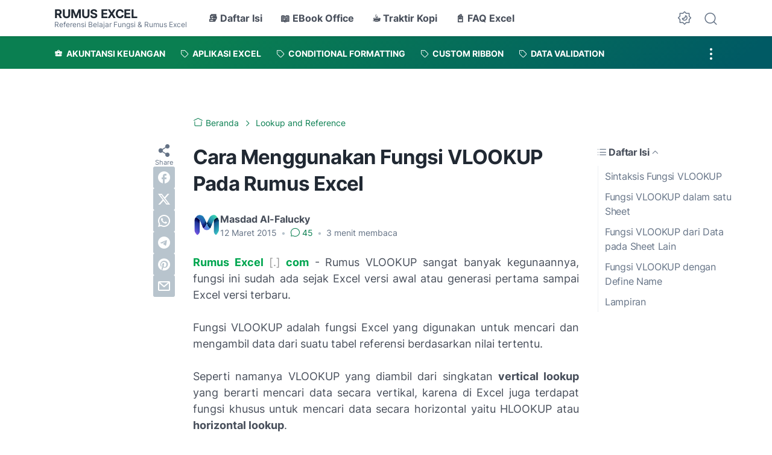

--- FILE ---
content_type: text/html; charset=UTF-8
request_url: https://www.rumusexcel.com/2015/03/cara-menggunakan-rumus-vlookup-di-excel.html
body_size: 64587
content:
<!DOCTYPE html>
<html data-color-scheme='gradient-green' dir='ltr' lang='id' xmlns='http://www.w3.org/1999/xhtml' xmlns:b='http://www.google.com/2005/gml/b' xmlns:data='http://www.google.com/2005/gml/data' xmlns:expr='http://www.google.com/2005/gml/expr'>
<head>
<meta content='width=device-width, initial-scale=1' name='viewport'/>
<meta content='text/html; charset=UTF-8' http-equiv='Content-Type'/>
<meta content='' name='theme-color'/>
<meta content='' name='msapplication-navbutton-color'/>
<meta content='blogger' name='generator'/>
<link href='https://www.rumusexcel.com/favicon.ico' rel='icon' type='image/x-icon'/>
<link href='https://www.rumusexcel.com/2015/03/cara-menggunakan-rumus-vlookup-di-excel.html' rel='canonical'/>
<link rel="alternate" type="application/atom+xml" title="Rumus Excel - Atom" href="https://www.rumusexcel.com/feeds/posts/default" />
<link rel="alternate" type="application/rss+xml" title="Rumus Excel - RSS" href="https://www.rumusexcel.com/feeds/posts/default?alt=rss" />
<link rel="service.post" type="application/atom+xml" title="Rumus Excel - Atom" href="https://www.blogger.com/feeds/8563850699076003483/posts/default" />

<link rel="alternate" type="application/atom+xml" title="Rumus Excel - Atom" href="https://www.rumusexcel.com/feeds/5970881736040836225/comments/default" />
<link href='https://blogger.googleusercontent.com/img/b/R29vZ2xl/AVvXsEj1Iad_qCRjp7wSmddvSzbKhtWKYLDG6e_L2BRCzEI_MC24SvfMmaign6SRy23yXynYSRb-WtCJv1fft3cC6UhyP9TIFcyeXhFTvnj1EdHt-c_KjZxhSwZaBMovB-e3mk_RX0nlmd3nIrss/s1600/contoh+vlookup+excel.png' rel='image_src'/>
<meta content='Cara menggunakan rumus VLOOKUP atau fungsi VLOOKUP di Excel beserta contoh penggunaan VLOOKUP di satu Sheet yang sama, VLOOKUP beda dari Sheet lan dan VLOOKUP dengan Define Name' name='description'/>
<title>Cara Menggunakan Fungsi VLOOKUP Pada Rumus Excel</title>
<meta content='Cara Menggunakan Fungsi VLOOKUP Pada Rumus Excel' name='keywords'/>
<!-- Google tag (gtag.js) -->
<script async='true' src='https://www.googletagmanager.com/gtag/js?id=G-LX9ELD7Y1J'></script>
<script>
        window.dataLayer = window.dataLayer || [];
        function gtag(){dataLayer.push(arguments);}
        gtag('js', new Date());
        gtag('config', 'G-LX9ELD7Y1J');
      </script>
<link crossorigin='' href='https://blogger.googleusercontent.com/' rel='preconnect'/>
<link crossorigin='' href='https://cdn.jsdelivr.net/' rel='preconnect'/>
<link href='https://blogger.googleusercontent.com/' rel='dns-prefetch'/>
<link href='https://cdn.jsdelivr.net/' rel='dns-prefetch'/>
<link as='font' crossorigin='' href='https://cdn.jsdelivr.net/gh/sugengid/wuzz-fonts@v0.1.0/inter.woff2' rel='preload' type='font/woff2'/>
<link as='font' crossorigin='' href='https://cdn.jsdelivr.net/gh/sugengid/wuzz-icons@v0.3.0/icons.woff2' rel='preload' type='font/woff2'/>
<meta content='https://www.rumusexcel.com/2015/03/cara-menggunakan-rumus-vlookup-di-excel.html' property='og:url'/>
<meta content='Cara Menggunakan Fungsi VLOOKUP Pada Rumus Excel' property='og:title'/>
<meta content='Cara menggunakan rumus VLOOKUP atau fungsi VLOOKUP di Excel beserta contoh penggunaan VLOOKUP di satu Sheet yang sama, VLOOKUP beda dari Sheet lan dan VLOOKUP dengan Define Name' property='og:description'/>
<meta content='article' property='og:type'/>
<!--1--><meta content='https://blogger.googleusercontent.com/img/b/R29vZ2xl/AVvXsEj1Iad_qCRjp7wSmddvSzbKhtWKYLDG6e_L2BRCzEI_MC24SvfMmaign6SRy23yXynYSRb-WtCJv1fft3cC6UhyP9TIFcyeXhFTvnj1EdHt-c_KjZxhSwZaBMovB-e3mk_RX0nlmd3nIrss/w1200-h630-p-k-no-nu/contoh+vlookup+excel.png' property='og:image'/>
<meta content='summary_large_image' name='twitter:card'/>
<meta content='summary' name='twitter:card'/>
<meta content='Cara Menggunakan Fungsi VLOOKUP Pada Rumus Excel' property='twitter:title'/>
<meta content='https://www.rumusexcel.com/2015/03/cara-menggunakan-rumus-vlookup-di-excel.html' property='twitter:url'/>
<!--1--><meta content='https://blogger.googleusercontent.com/img/b/R29vZ2xl/AVvXsEj1Iad_qCRjp7wSmddvSzbKhtWKYLDG6e_L2BRCzEI_MC24SvfMmaign6SRy23yXynYSRb-WtCJv1fft3cC6UhyP9TIFcyeXhFTvnj1EdHt-c_KjZxhSwZaBMovB-e3mk_RX0nlmd3nIrss/w1200-h630-p-k-no-nu/contoh+vlookup+excel.png' property='twitter:image'/>
<meta content='Cara menggunakan rumus VLOOKUP atau fungsi VLOOKUP di Excel beserta contoh penggunaan VLOOKUP di satu Sheet yang sama, VLOOKUP beda dari Sheet lan dan VLOOKUP dengan Define Name' property='twitter:description'/>
<script>
//<![CDATA[
/* shinsenter/defer.js */
!function(c,m,r){function u(n,t,e,o){N?z(n,t):(1<(e=e===r?u.lazy:e)&&(o=n,S.push(n=function(){o&&(o(),o=r)},e)),(e?q:S).push(n,Math.max(e?350:0,t)))}function y(n){return"string"==typeof(n=n||{})?{id:n}:n}function f(t,n,e,o){s(n.split(" "),function(n){(o||c)[t+"EventListener"](n,e||i)})}function s(n,t){n.map(t)}function v(n,t){s(D.call(n.attributes),function(n){t(n.name,n.value)})}function a(n,t,e,o,i,c){if(i=h.createElement(n),e&&f(p,d,e,i),t)for(c in t)i[k](c,t[c]);return o&&h.head.appendChild(i),i}function g(n,t){return D.call((t||h).querySelectorAll(n))}function l(o,n){s(g("source,img",o),l),v(o,function(n,t,e){(e=b.exec(n))&&o[k](e[1],t)}),"string"==typeof n&&(o.className+=" "+n),o[d]&&o[d]()}function n(n,t,e){u(function(i){s(i=g(n||"script[type=deferjs]"),function(n,e){n[C]&&(e={},v(n,function(n,t){n!=E&&(e[n==C?"href":n]=t)}),e.as=x,e.rel="preload",a(w,e,r,c))}),function n(t,e,o){(t=i[A]())&&(e={},l(t),v(t,function(n,t){n!=E&&(e[n]=t)}),o=e[C]&&!("async"in e),(e=a(x,e)).text=t.text,t.parentNode.replaceChild(e,t),o?f(p,d+" error",n,e):n())}()},t,e)}function i(n,t){for(t=N?(f(e,o),q):(f(e,j),N=u,q[0]&&f(p,o),S);t[0];)z(t[A](),t[A]())}var b=/^data-(.+)/,w="link",x="script",d="load",t="pageshow",p="add",e="remove",o="keydown mousemove mousedown touchstart wheel",j="on"+t in c?t:d,k="setAttribute",A="shift",C="src",E="type",I=c.IntersectionObserver,h=c.document,N=/p/.test(h.readyState),S=[],q=[],z=c.setTimeout,D=S.slice;u.all=n,u.dom=function(n,t,o,i,c){u(function(t){function e(n){t&&t.unobserve(n),i&&!1===i(n)||l(n,o)}t=I?new I(function(n){s(n,function(n){n.isIntersecting&&e(n.target)})},c):r,s(g(n||"[data-src]"),function(n){n[m]||(n[m]=u,t?t.observe(n):e(n))})},t,!1)},u.css=function(n,t,e,o,i){(t=y(t)).href=n,t.rel="stylesheet",u(function(){a(w,t,o,c)},e,i)},u.js=function(n,t,e,o,i){(t=y(t)).src=n,u(function(){a(x,t,o,c)},e,i)},u.reveal=l,c[m]=u,N||f(p,j),n()}(this,"Defer");
//]]>
</script>
<style id='page-skin-1' type='text/css'><!--
/*
Name:     wuzz
Version:  1.7.0
Designer: Mas Sugeng (sugeng.id)
*/
[data-color-scheme=gradient-red]{--color-scheme-bg:#CD3C3C;--color-scheme-bg2:#91347c;--color-scheme-txt:#ba3c51}[data-color-scheme=gradient-blue]{--color-scheme-bg:#1F70D9;--color-scheme-bg2:#4E39C6;--color-scheme-txt:#4457c2}[data-color-scheme=gradient-pink]{--color-scheme-bg:#E40177;--color-scheme-bg2:#a52895;--color-scheme-txt:#ce2c90}[data-color-scheme=gradient-green]{--color-scheme-bg:#0A7F51;--color-scheme-bg2:#005a64;--color-scheme-txt:#0A7F51}[data-color-scheme=gradient-brown]{--color-scheme-bg:#BA542C;--color-scheme-bg2:#a3261d;--color-scheme-txt:#BA542C}[data-color-scheme=gradient-purple]{--color-scheme-bg:#743FDE;--color-scheme-bg2:#3423d1;--color-scheme-txt:#743FDE}:root{--darkest-grey:#212933;--dark-grey:#484F5B;--normal-grey:#657386;--medium-grey:#B8C4CD;--light-grey:#E1E7EC;--lightest-grey:#F8F9FA;--primary-background:#FFF;--secondary-background:var(--lightest-grey);--primary-text-color:var(--dark-grey);--secondary-text-color:var(--normal-grey);--tertiary-text-color:var(--medium-grey);--white-text-color:#FFF;--link-color:var(--color-scheme-txt);--cm-form-bg:#fff;--cm-form-iframe-filter:none;--prism-bg:#f5f5f5;--prism-txt-select:#b3d4fc;--prism-txt-color:var(--dark-grey);--prism-grey1:#667085;--prism-grey2:#707070;--prism-blue:#07a;--prism-red:#E00000;--prism-green:#527A00;--prism-yellow:#E69D00;--prism-purple:#D60076;--prism-brown:#9a6e3a;--blue-color:#3665ff;--template-width:1100px;--content-width:640px;--header-height:60px;--menu-label-height:54px;--thumb-rounded-corner:6px;--template-padding:34px;--body-font:"Inter","Inter-fallback",Arial,sans-serif;--heading-font:"Inter","Inter-fallback",Arial,sans-serif;--fs-12:0.9rem;--fs-14:1.1rem;--fs-16:1.3rem;--fs-18:1.5rem;--fs-20:1.7rem;--gradient-bg-color:linear-gradient(140deg, var(--color-scheme-bg) 25%, var(--color-scheme-bg2) 95%);--gradient-btn-color:linear-gradient(140deg, var(--color-scheme-bg) 35%, var(--color-scheme-bg2) 125%);--gradient-text-color:linear-gradient(140deg, var(--color-scheme-txt) 35%, var(--color-scheme-bg2) 125%);--header-box-shadow:0 1px 3px 0 rgba(0, 0, 0, .1),0 1px 2px -1px rgba(0, 0, 0, .1)}@media screen and (max-width:600px){:root{--template-padding:28px}}@media screen and (max-width:480px){:root{--template-padding:18px}}@media screen and (max-width:380px){:root{--template-padding:16px}}@media screen and (max-width:320px){:root{--template-padding:12px}}@media screen and (min-width:320px){:root{--fs-12:calc(1rem + 2 * ((100vw - 220px) / (600 - 220)));--fs-14:calc(1.1rem + 3 * ((100vw - 220px) / (600 - 220)));--fs-16:calc(1.3rem + 3 * ((100vw - 220px) / (600 - 220)));--fs-18:calc(1.5rem + 3 * ((100vw - 220px) / (600 - 220)));--fs-20:calc(1.7rem + 3 * ((100vw - 220px) / (600 - 220)))}}@media screen and (min-width:600px){:root{--fs-12:1.2rem;--fs-14:1.4rem;--fs-16:1.6rem;--fs-18:1.8rem;--fs-20:2rem}}/*! normalize.css v8.0.1 | MIT License | github.com/necolas/normalize.css */html{line-height:1.15;-webkit-text-size-adjust:100%}body{margin:0}main{display:block}h1{font-size:2em;margin:.67em 0}hr{-webkit-box-sizing:content-box;box-sizing:content-box;height:0;overflow:visible}pre{font-family:monospace,monospace;font-size:1em}a{background-color:transparent}abbr[title]{border-bottom:none;text-decoration:underline;-webkit-text-decoration:underline dotted;text-decoration:underline dotted}b,strong{font-weight:bolder}code,kbd,samp{font-family:monospace,monospace;font-size:1em}small{font-size:80%}sub,sup{font-size:75%;line-height:0;position:relative;vertical-align:baseline}sub{bottom:-.25em}sup{top:-.5em}img{border-style:none}button,input,optgroup,select,textarea{font-family:inherit;font-size:100%;line-height:1.15;margin:0}button,input{overflow:visible}button,select{text-transform:none}[type=button],[type=reset],[type=submit],button{-moz-appearance:button;appearance:button;-webkit-appearance:button}[type=button]::-moz-focus-inner,[type=reset]::-moz-focus-inner,[type=submit]::-moz-focus-inner,button::-moz-focus-inner{border-style:none;padding:0}[type=button]:-moz-focusring,[type=reset]:-moz-focusring,[type=submit]:-moz-focusring,button:-moz-focusring{outline:1px dotted ButtonText}fieldset{padding:.35em .75em .625em}legend{-webkit-box-sizing:border-box;box-sizing:border-box;color:inherit;display:table;max-width:100%;padding:0;white-space:normal}progress{vertical-align:baseline}textarea{overflow:auto}[type=checkbox],[type=radio]{-webkit-box-sizing:border-box;box-sizing:border-box;padding:0}[type=number]::-webkit-inner-spin-button,[type=number]::-webkit-outer-spin-button{height:auto}[type=search]{-moz-appearance:textfield;appearance:textfield;-webkit-appearance:textfield;outline-offset:-2px}[type=search]::-webkit-search-decoration{-webkit-appearance:none}::-webkit-file-upload-button{-webkit-appearance:button;font:inherit}details{display:block}summary{display:list-item}template{display:none}[hidden]{display:none}@font-face{font-family:Inter;font-style:normal;font-weight:100 900;font-display:swap;src:url(https://cdn.jsdelivr.net/gh/sugengid/wuzz-fonts@v0.1.0/inter.woff2) format("woff2");unicode-range:U+0000-00FF,U+0131,U+0152-0153,U+02BB-02BC,U+02C6,U+02DA,U+02DC,U+0304,U+0308,U+0329,U+2000-206F,U+2074,U+20AC,U+2122,U+2191,U+2193,U+2212,U+2215,U+FEFF,U+FFFD}@font-face{font-family:Inter-fallback;size-adjust:107%;ascent-override:90%;src:local("Arial")}@font-face{font-family:iconfont;src:url(https://cdn.jsdelivr.net/gh/sugengid/wuzz-icons@v0.3.0/icons.woff2);font-weight:400;font-style:normal;font-display:block}[class*=" icon-"],[class^=icon-]{font-family:iconfont!important;font-style:normal;font-weight:400;font-variant:normal;text-transform:none;line-height:1;-webkit-font-smoothing:antialiased;-moz-osx-font-smoothing:grayscale}.icon-edit:before{content:"\e92f"}.icon-menu2:before{content:"\e920"}.icon-fire:before{content:"\e92d"}.icon-star:before{content:"\e929"}.icon-pin:before{content:"\e92a"}.icon-flash:before{content:"\e92b"}.icon-clock:before{content:"\e92c"}.icon-copy:before{content:"\e928"}.icon-sort:before{content:"\e927"}.icon-list:before{content:"\e924"}.icon-download:before{content:"\e925"}.icon-warning:before{content:"\e926"}.icon-calender:before{content:"\e913"}.icon-checkmark:before{content:"\e91f"}.icon-label:before{content:"\e92e"}.icon-page:before{content:"\e921"}.icon-new-window:before{content:"\e922"}.icon-x-circle:before{content:"\e923"}.icon-info:before{content:"\e902"}.icon-reply:before{content:"\e91e"}.icon-share:before{content:"\e900"}.icon-home:before{content:"\e901"}.icon-comment:before{content:"\e914"}.icon-settings:before{content:"\e915"}.icon-moon:before{content:"\e916"}.icon-sun:before{content:"\e917"}.icon-darkmode:before{content:"\e918"}.icon-search:before{content:"\e919"}.icon-menu:before{content:"\e91a"}.icon-arrow-down:before{content:"\e91b"}.icon-trash:before{content:"\e91c"}.icon-cross:before{content:"\e91d"}.googlemaps-icon i::before,.icon-maps:before{content:"\e903"}.icon-mastodon:before,.mastodon-icon i::before{content:"\e904"}.icon-threads:before,.threads-icon i::before{content:"\e905"}.dribbble-icon i::before,.icon-dribbble:before{content:"\e906"}.behance-icon i::before,.icon-behance:before{content:"\e907"}.github-icon i::before,.icon-github:before{content:"\e908"}.email-icon i::before,.icon-email:before{content:"\e909"}.icon-whatsapp:before,.whatsapp-icon i::before{content:"\e90a"}.icon-linkedin:before,.linkedin-icon i::before{content:"\e90b"}.icon-telegram:before,.telegram-icon i::before{content:"\e90c"}.icon-pinterest:before,.pinterest-icon i::before{content:"\e90d"}.icon-tiktok:before,.tiktok-icon i::before{content:"\e90e"}.icon-youtube:before,.youtube-icon i::before{content:"\e90f"}.icon-instagram:before,.instagram-icon i::before{content:"\e910"}.icon-twitter:before,.twitter-icon i::before{content:"\e911"}.facebook-icon i::before,.icon-facebook:before{content:"\e912"}.section,.widget{margin:0 0;padding:0 0}#backlinks-container,.blog-feeds,.blog-mobile-link,.feed-links,a.home-link{display:none}.edit-post,.item-control,.quickedit,.thread-toggle{display:none}.CSS_LIGHTBOX{z-index:9999!important}.CSS_LAYOUT_COMPONENT{color:transparent}.custom-css,.custom-javascript-footer,.template-settings{display:none}html{font-size:62.5%;scroll-behavior:smooth}body{font-family:var(--body-font);font-weight:400;padding:0;margin:0;color:var(--dark-grey);font-size:var(--fs-18);line-height:1.55;-webkit-font-smoothing:antialiased;-moz-osx-font-smoothing:grayscale}*,::after,::before{-webkit-box-sizing:border-box;box-sizing:border-box}::-webkit-input-placeholder{color:var(--normal-grey);opacity:1}::-moz-placeholder{color:var(--normal-grey);opacity:1}:-ms-input-placeholder{color:var(--normal-grey);opacity:1}::-ms-input-placeholder{color:var(--normal-grey);opacity:1}::placeholder{color:var(--normal-grey);opacity:1}:-ms-input-placeholder{color:var(--normal-grey)}::-ms-input-placeholder{color:var(--normal-grey)}h1,h2,h3,h4,h5,h6{font-family:var(--heading-font);color:var(--darkest-grey);font-weight:700;line-height:1.34;scroll-margin-top:calc(var(--header-height) + 10px);margin:0 0 2.5rem}h1{font-size:2.2rem;letter-spacing:-.8px}@media screen and (min-width:220px){h1{font-size:calc(2.2rem + 11 * (100vw - 220px)/ 381)}}@media screen and (min-width:601px){h1{font-size:3.3rem}}h2{font-size:2rem;letter-spacing:-.6px}@media screen and (min-width:220px){h2{font-size:calc(2rem + 8 * (100vw - 220px)/ 381)}}@media screen and (min-width:601px){h2{font-size:2.8rem}}h3{font-size:1.8rem;letter-spacing:-.4px}@media screen and (min-width:220px){h3{font-size:calc(1.8rem + 5 * (100vw - 220px)/ 381)}}@media screen and (min-width:601px){h3{font-size:2.3rem}}h4{font-size:1.6rem;letter-spacing:-.2px}@media screen and (min-width:220px){h4{font-size:calc(1.6rem + 3 * (100vw - 220px)/ 381)}}@media screen and (min-width:601px){h4{font-size:1.9rem}}p{margin:2.5rem 0}ol,ul{margin:2.5rem 0}a{color:var(--link-color);text-decoration:none;-webkit-transition:all .2s ease-in-out;transition:all .2s ease-in-out}a:hover{opacity:.9;text-decoration:none}button{border-radius:3px;border:none;-webkit-transition:all .2s ease-in-out;transition:all .2s ease-in-out;cursor:pointer}button:hover{opacity:.9}input,select,textarea{font-size:var(--fs-16);border-radius:6px;color:var(--dark-grey);-webkit-transition:all .2s ease-in-out;transition:all .2s ease-in-out}img{max-width:100%;height:auto}iframe{margin:0 0 2.5rem;max-width:100%}table{margin:0 0 2.5rem;max-width:100%;height:auto}table[border="1"]{border-collapse:collapse}table[border="1"] td{vertical-align:top;text-align:left;padding:.4rem .6rem;border:1px solid var(--light-grey)}table[border="1"] th{vertical-align:top;text-align:center;font-weight:700;padding:.4rem .6rem;border:1px solid var(--light-grey)}blockquote{margin:2.5rem 0;font-style:italic}:not(pre)>code{padding:3px 6px}pre{margin:2.5rem 0;white-space:pre-wrap}[data-theme=dark]{--darkest-grey:#F8F9FA;--dark-grey:#E1E7EC;--normal-grey:#B8C4CD;--medium-grey:#657386;--light-grey:#484F5B;--lightest-grey:#141a22;--primary-background:#1c222a;--secondary-background:var(--lightest-grey);--cm-form-bg:#000;--cm-form-iframe-filter:invert(.2) brightness(1.3);--prism-bg:#131920;--prism-txt-select:#806200;--prism-txt-color:var(--dark-grey);--prism-grey1:#87b6e5;--prism-grey2:#cdcdcd;--prism-blue:#5ecfff;--prism-red:#ff5578;--prism-green:#b8ff2a;--prism-yellow:#ffba3e;--prism-purple:#ff3ca8;--prism-brown:#fbaa4a;--blue-color:#7692ff;--header-box-shadow:0 2px 4px 0 rgb(0 0 0 / 31%)}[data-theme=dark][data-color-scheme=gradient-red]{--color-scheme-bg:#CD3C3C;--color-scheme-bg2:#813373;--color-scheme-txt:#FF5373}[data-theme=dark][data-color-scheme=gradient-blue]{--color-scheme-bg:#1F70D9;--color-scheme-bg2:#4E39C6;--color-scheme-txt:#7E89FF}[data-theme=dark][data-color-scheme=gradient-pink]{--color-scheme-bg:#E40177;--color-scheme-bg2:#a52895;--color-scheme-txt:#ff6bb0}[data-theme=dark][data-color-scheme=gradient-green]{--color-scheme-bg:#0A7F51;--color-scheme-bg2:#005a64;--color-scheme-txt:#12bd78}[data-theme=dark][data-color-scheme=gradient-brown]{--color-scheme-bg:#BA542C;--color-scheme-bg2:#a3261d;--color-scheme-txt:#f07d50}[data-theme=dark][data-color-scheme=gradient-purple]{--color-scheme-bg:#743FDE;--color-scheme-bg2:#3423d1;--color-scheme-txt:#a980fa}[data-theme=dark] .post-body p[style*="background-color:"],[data-theme=dark] .post-body span[style*="background-color:"],[data-theme=dark] .post-body strong[style*="background-color:"]{background-color:transparent!important}[data-theme=dark] .post-body p[style*="color:"],[data-theme=dark] .post-body span[style*="color:"],[data-theme=dark] .post-body strong[style*="color:"]{color:inherit!important}.btn-primary,.btn-secondary{border-bottom:none!important}.btn-primary button,.btn-secondary button{padding:12px 16px;border-radius:6px;margin-bottom:4px;font-weight:500}.btn-primary button{background:var(--color-scheme-bg);color:var(--white-text-color);border:none}.btn-secondary button{background-color:transparent;border:2px solid var(--color-scheme-txt);color:var(--color-scheme-txt)}.btn-download button::before{font-family:iconfont;content:"\e925";vertical-align:-1px;margin-right:5px}.btn-new-tab button::before{font-family:iconfont;vertical-align:-1px;content:"\e922";margin-right:5px}.btn-whatsapp button::before{font-family:iconfont;vertical-align:-1px;content:"\e90a";margin-right:5px}.notification-box{position:relative;font-size:var(--fs-16);padding:16px 20px 16px 26px;margin-bottom:2.5rem;border-radius:6px}.notification-box::before{font-family:iconfont;position:absolute;font-size:1.6rem;z-index:1;top:12px;left:-16px;line-height:32px;color:var(--white-text-color);-webkit-box-shadow:var(--header-box-shadow);box-shadow:var(--header-box-shadow);width:32px;height:32px;border-radius:50%;text-align:center}.notification-box.info{background:#def7ef}.notification-box.info::before{content:"\e902";background:#73b7a1}.notification-box.warning{background:#fff2de}.notification-box.warning::before{content:"\e926";background:#b8772c}.notification-box.error{background:#ffdbdb}.notification-box.error::before{content:"\e923";background:#c53b3b}[data-theme=dark] .notification-box.info{background:#1c4741}[data-theme=dark] .notification-box.warning{background:#55402a}[data-theme=dark] .notification-box.error{background:#5a2b2b}.grid-images{display:grid;gap:15px;margin-bottom:2.5rem}@media screen and (min-width:320px){.grid-images{gap:10px}}.grid-images.two-col{grid-template-columns:repeat(1,1fr)}@media screen and (min-width:220px){.grid-images.two-col{grid-template-columns:repeat(2,1fr)}}.grid-images.three-col{grid-template-columns:repeat(1,1fr)}@media screen and (min-width:220px){.grid-images.three-col{grid-template-columns:repeat(3,1fr)}}.grid-images img{width:100%;margin:0;display:block;-webkit-transition:opacity .2s ease-out;transition:opacity .2s ease-out}.grid-images img:hover{opacity:.9}.slider-container{position:relative;margin-bottom:2.5rem}.slider-container .slider-content img{width:100%;margin:0;display:block}.slider-container .slider-content .slider-content-item{padding:20px 26px;background:var(--lightest-grey);border-radius:6px}.slider-container .slider-indicator{text-align:center;margin-top:10px}.slider-container .slider-indicator span.slider-nav{display:inline-block;width:8px;height:8px;border-radius:4px;padding:0;border:none;background:var(--light-grey);margin:0 3px;cursor:pointer;-webkit-transition:all .2s ease-in-out;transition:all .2s ease-in-out}.slider-container .slider-indicator span.slider-nav.active{width:30px;background:var(--color-scheme-txt)}.slider-container .btn-next,.slider-container .btn-prev{position:absolute;top:50%;top:calc(50% - 30px);padding:0;color:var(--primary-text-color);background:var(--primary-background);-webkit-box-shadow:var(--header-box-shadow);box-shadow:var(--header-box-shadow);-webkit-transition:all .2s ease-in-out;transition:all .2s ease-in-out;width:32px;height:32px;border-radius:50%;text-align:center;cursor:pointer;opacity:.9}.slider-container .btn-next:hover,.slider-container .btn-prev:hover{opacity:1}.slider-container .btn-next.disabled,.slider-container .btn-prev.disabled{opacity:.3;cursor:default}.slider-container .btn-next::before,.slider-container .btn-prev::before{font-family:iconfont;content:"\e91b";line-height:32px;display:inline-block;-webkit-transition:all .2s ease-in-out;transition:all .2s ease-in-out}.slider-container .btn-next{right:10px}.slider-container .btn-next::before{-webkit-transform:rotate(-90deg);transform:rotate(-90deg)}.slider-container .btn-prev{left:10px}.slider-container .btn-prev::before{-webkit-transform:rotate(90deg);transform:rotate(90deg)}h2.c-widget-title{display:inline-block;padding:0 12px;position:relative;color:var(--dark-grey);font-size:var(--fs-14);text-transform:uppercase;line-height:1}h2.c-widget-title::after{position:absolute;top:0;right:0;bottom:0;left:0;content:"";-webkit-transform:skewX(-18deg);transform:skewX(-18deg);border-left:2px solid var(--color-scheme-bg);border-right:2px solid var(--color-scheme-bg)}h2.c-widget-title span{vertical-align:middle}#darkmode-button{position:relative;height:100%;margin-left:auto;display:-webkit-box;display:-ms-flexbox;display:flex;-webkit-box-align:center;-ms-flex-align:center;align-items:center;visibility:hidden}#darkmode-button.visible{visibility:visible}@media screen and (max-width:1200px){#darkmode-button{margin-left:unset}}#darkmode-button button.darkmode-btn{display:block;color:var(--normal-grey);font-size:2.4rem;padding:0;background:0 0;border:none;cursor:pointer}#darkmode-button button.darkmode-btn .icon-darkmode{border-radius:50%;display:block}div#darkmode-option-container{position:absolute;font-size:var(--fs-14);background:var(--primary-background);-webkit-box-shadow:var(--header-box-shadow);box-shadow:var(--header-box-shadow);padding:10px;top:calc(var(--header-height) - 10px);right:0;opacity:0;visibility:hidden;-webkit-transition:visibility .15s ease-in-out,top .15s ease-in-out;transition:visibility .15s ease-in-out,top .15s ease-in-out;cursor:pointer}div#darkmode-option-container.opendarkmode-option{top:var(--header-height);opacity:1;visibility:visible}div#darkmode-option-container label>span{display:-webkit-box;display:-ms-flexbox;display:flex;-webkit-box-align:center;-ms-flex-align:center;align-items:center;cursor:pointer;padding:10px;line-height:1;border-radius:4px}div#darkmode-option-container label>span span{margin-right:5px}div#darkmode-option-container input{position:absolute;opacity:0;cursor:pointer}div#darkmode-option-container input:checked+span{background:var(--color-scheme-bg);background:var(--gradient-btn-color);color:var(--white-text-color)}#search-button{position:relative;height:100%;margin-left:20px;display:-webkit-box;display:-ms-flexbox;display:flex;-webkit-box-align:center;-ms-flex-align:center;align-items:center}@media screen and (max-width:1200px){#search-button{display:none}}#search-button label.search-btn{display:block;color:var(--normal-grey);font-size:2.3rem;cursor:pointer}#search-button label.search-btn .icon-search{border-radius:50%;display:block}div#search-box-container{display:-webkit-box;display:-ms-flexbox;display:flex;-webkit-box-align:center;-ms-flex-align:center;align-items:center;position:absolute;background:var(--primary-background);padding:0 10px;cursor:pointer;text-align:center;opacity:0;top:-100%;right:100%;right:calc(100% + 5px);height:100%;display:flex;align-items:center;-webkit-transform:translateX(10px);transform:translateX(10px);-webkit-transition:visibility .15s ease-in-out,-webkit-transform .15s ease-in-out;transition:visibility .15s ease-in-out,-webkit-transform .15s ease-in-out;transition:visibility .15s ease-in-out,transform .15s ease-in-out;transition:visibility .15s ease-in-out,transform .15s ease-in-out,-webkit-transform .15s ease-in-out}div#search-box-container.opensearch{top:0;opacity:1;-webkit-transform:translateX(0);transform:translateX(0)}div#search-box-container form{position:relative;font-size:var(--fs-12)}div#search-box-container form span.icon-search{cursor:default;color:var(--normal-grey);position:absolute;top:calc(50% - 8.5px);left:12px;font-size:1.7rem}div#search-box-container form input[type=text]{font-size:var(--fs-14);border-radius:6px;padding:12px 15px 12px 35px;border:none;outline:0;background:var(--lightest-grey);border:1px solid var(--light-grey)}.post-meta-top{display:-webkit-box;display:-ms-flexbox;display:flex;-webkit-box-pack:justify;-ms-flex-pack:justify;justify-content:space-between;-webkit-box-align:start;-ms-flex-align:start;align-items:flex-start;gap:10px;font-size:var(--fs-14);line-height:1.4}.post-meta-top .post-meta-label{color:var(--medium-grey);display:-webkit-box;display:-ms-flexbox;display:flex;gap:7px 5px;-ms-flex-wrap:wrap;flex-wrap:wrap}.post-meta-top .post-meta-label a{font-weight:700;color:var(--color-scheme-txt);padding-top:7px;margin-top:-7px;display:inline-block}.post-meta-top .post-meta-label a:hover{opacity:.9}.post-meta-top .post-meta-comment{-webkit-box-flex:1;-ms-flex:1 0 30px;flex:1 0 30px;text-align:right}.post-meta-top .post-meta-comment a.comment-link{display:inline-block;padding-top:7px;margin-top:-7px;color:var(--color-scheme-txt)}.post-meta-top .post-meta-comment a.comment-link:hover{opacity:.9}.post-meta-top .post-meta-comment .comment-total span{vertical-align:middle}.post-meta-top .post-meta-comment .icon-comment{font-size:var(--fs-16)}.post-meta-bottom{color:var(--normal-grey);font-size:var(--fs-12);line-height:1.2}.post-meta-bottom .author-name{font-weight:700}.post-meta-bottom .author-name,.post-meta-bottom .post-meta-date{display:inline-block}.post-meta-bottom .post-meta-separator{color:var(--medium-grey);vertical-align:middle;display:none}.post-meta-bottom.has-author .post-meta-separator{display:inline-block}.back-to-top{position:relative}.back-to-top-btn{background:var(--color-scheme-bg);background:var(--gradient-btn-color);position:fixed;bottom:0;right:var(--template-padding);z-index:20;border-radius:5px;height:40px;width:40px;color:var(--white-text-color);cursor:pointer;-webkit-transition:all .15s ease-out;transition:all .15s ease-out;font-size:var(--fs-18);display:-webkit-box;display:-ms-flexbox;display:flex;-webkit-box-pack:center;-ms-flex-pack:center;justify-content:center;-webkit-box-align:center;-ms-flex-align:center;align-items:center;visibility:hidden;opacity:0}.back-to-top-btn::before{-webkit-transform:rotate(-180deg);transform:rotate(-180deg)}.back-to-top-btn:hover{opacity:.9}.back-to-top-btn.show{opacity:1;bottom:var(--template-padding);visibility:visible}.loader{margin:0 auto;width:30px;height:30px;background:0 0;border:5px solid transparent;border-top-color:rgba(151,151,151,.25);border-left-color:rgba(151,151,151,.25);border-radius:50%;-webkit-animation:loader .75s 10 ease forwards;animation:loader .75s 10 ease forwards}@-webkit-keyframes loader{100%{-webkit-transform:rotate(360deg);transform:rotate(360deg)}}@keyframes loader{100%{-webkit-transform:rotate(360deg);transform:rotate(360deg)}}img.lazyload,picture.lazyload img{-webkit-transition:background-color 150ms ease-in-out;transition:background-color 150ms ease-in-out;background:rgba(135,137,155,.3);background:linear-gradient(110deg,rgba(135,137,155,.3) 8%,rgba(135,137,155,.2) 18%,rgba(135,137,155,.3) 33%);background-size:200% 100%;-webkit-animation:shine 1.5s linear infinite;animation:shine 1.5s linear infinite}img.lazyload.loaded,picture.lazyload.loaded img{background:0 0}@-webkit-keyframes shine{to{background-position-x:-200%}}@keyframes shine{to{background-position-x:-200%}}.accordion-container{font-size:var(--fs-16);max-width:620px;margin:0 auto;margin-bottom:2.5rem}.accordion-toggle{font-weight:700;position:relative;display:block;padding:15px 0;padding-right:20px;text-decoration:none;cursor:pointer;border-top:1px solid var(--light-grey)}.accordion-toggle::before{color:var(--link-color);font-family:iconfont;content:"\e91b";display:inline-block;position:absolute;font-size:var(--fs-14);line-height:1;right:0;top:calc(50% - 7px);-webkit-transition:-webkit-transform .15s ease-in-out;transition:-webkit-transform .15s ease-in-out;transition:transform .15s ease-in-out;transition:transform .15s ease-in-out,-webkit-transform .15s ease-in-out}.accordion-toggle.active::before{-webkit-transform:rotate(180deg);transform:rotate(180deg)}.accordion-content{max-height:0;overflow:hidden;padding:0;-webkit-transition:max-height .2s ease-out;transition:max-height .2s ease-out}.accordion-content div{padding:0 0 20px}.accordion-content:last-child{border-bottom:1px solid var(--light-grey)}.glider-contain{width:100%;margin:0 auto;position:relative}.glider{margin:0 auto;position:relative;overflow-y:hidden;-webkit-overflow-scrolling:touch;-ms-overflow-style:none;-webkit-transform:translateZ(0);transform:translateZ(0)}.glider-track{-webkit-transform:translateZ(0);transform:translateZ(0);width:100%;margin:0;padding:0;display:-webkit-box;display:-ms-flexbox;display:flex;z-index:1}.glider.draggable{background:0 0;-webkit-user-select:none;-moz-user-select:none;-ms-user-select:none;user-select:none;cursor:-webkit-grab;cursor:grab}.glider.draggable .glider-slide img{-webkit-user-select:none;-moz-user-select:none;-ms-user-select:none;user-select:none;pointer-events:none}.glider.drag{cursor:-webkit-grabbing;cursor:grabbing}.glider-slide{-webkit-user-select:none;-moz-user-select:none;-ms-user-select:none;user-select:none;-webkit-box-pack:center;-ms-flex-pack:center;justify-content:center;-ms-flex-line-pack:center;align-content:center;width:100%}.glider-slide img{max-width:100%}.glider::-webkit-scrollbar{opacity:0;height:0}.glider-slide{min-width:150px}.glider-hide{opacity:0}.glider-dots{-webkit-user-select:none;-moz-user-select:none;-ms-user-select:none;user-select:none;display:-webkit-box;display:-ms-flexbox;display:flex;-ms-flex-wrap:wrap;flex-wrap:wrap;-webkit-box-pack:center;-ms-flex-pack:center;justify-content:center;margin:0 auto;padding:0}.glider-dot{border:0;padding:0;-webkit-user-select:none;-moz-user-select:none;-ms-user-select:none;user-select:none;outline:0;display:block;cursor:pointer;color:var(--light-grey);border-radius:50%;background:var(--light-grey);width:10px;height:10px;margin:6px}.glider-dot.active,.glider-dot:focus,.glider-dot:hover{background:var(--color-scheme-txt)}@media (max-width:36em){.glider::-webkit-scrollbar{opacity:1;-webkit-appearance:none;width:7px;height:3px}.glider::-webkit-scrollbar-thumb{opacity:1;border-radius:99px;background-color:rgba(156,156,156,.25);-webkit-box-shadow:0 0 1px rgba(255,255,255,.25);box-shadow:0 0 1px rgba(255,255,255,.25)}}.lazy-youtube{background-color:rgba(82,82,82,.26);margin-bottom:2.5rem;padding-top:56.25%;position:relative;overflow:hidden;cursor:pointer}.lazy-youtube img{width:100%;top:-16.84%;left:0}.lazy-youtube .lazy-youtube-play{z-index:1;opacity:.8}.lazy-youtube .lazy-youtube-play:before{content:"";border-style:solid;border-width:20px 0 20px 30px;border-color:transparent transparent transparent #fff}.lazy-youtube .lazy-youtube-play,.lazy-youtube img{cursor:pointer}.lazy-youtube .lazy-youtube-play,.lazy-youtube .lazy-youtube-play:before,.lazy-youtube iframe,.lazy-youtube img{position:absolute}.lazy-youtube .lazy-youtube-play,.lazy-youtube .lazy-youtube-play:before{top:50%;left:50%;-webkit-transform:translate3d(-50%,-50%,0);transform:translate3d(-50%,-50%,0)}.lazy-youtube iframe{height:100%;width:100%;top:0;left:0}.lazy-youtube .lazy-youtube-play:hover{background-color:red}body{background:var(--primary-background);margin:0;padding:0}main#main{padding:0 var(--template-padding);word-wrap:break-word;overflow-wrap:break-word}main#main .container{max-width:var(--template-width);margin:0 auto}.content-index{padding:40px 0}.content-index .latestposts-title{margin-bottom:3rem}.content-index .latestposts-title h2{margin:0}.content-index .post-filter-message{margin-bottom:3rem;color:var(--dark-grey);line-height:1;font-weight:700}.content-index .post-filter-message span{vertical-align:middle}.content-index .content{display:grid;grid-template-columns:repeat(3,minmax(0,1fr));-webkit-box-pack:justify;-ms-flex-pack:justify;justify-content:space-between;gap:40px 3%}.content-index .content>span.fi{display:none}@media screen and (max-width:600px){.content-index .content{grid-template-columns:repeat(2,minmax(0,1fr));gap:35px 4%}.content-index .content .in-feed-ad-container{grid-column:1/span 2}}@media screen and (max-width:380px){.content-index .content{grid-template-columns:repeat(1,minmax(0,1fr))}.content-index .content .in-feed-ad-container{grid-column:1/span 1}}.content-index .post-container .post-thumbnail{position:relative;border-radius:var(--thumb-rounded-corner);overflow:hidden;margin-bottom:2rem;aspect-ratio:3/2;display:-webkit-box;display:-ms-flexbox;display:flex;-webkit-box-align:center;-ms-flex-align:center;align-items:center}.content-index .post-container .post-thumbnail a{display:block;width:100%;-webkit-box-flex:1;-ms-flex:1 1 100%;flex:1 1 100%}.content-index .post-container .post-thumbnail img{border-radius:var(--thumb-rounded-corner);display:block}.content-index .post-container .post-title{color:var(--darkest-grey);margin:.7rem 0;font-size:1.4rem}.content-index .post-container .post-title a{color:var(--darkest-grey)}.content-index .post-container .post-title a:hover{color:var(--color-scheme-txt)}@media screen and (min-width:241px){.content-index .post-container .post-title{font-size:calc(1.5rem + 7 * (100vw - 241px)/ 140);margin:calc(.8rem + 2 * (100vw - 241px)/ 140) 0}}@media screen and (min-width:381px){.content-index .post-container .post-title{font-size:calc(1.5rem + 7 * (100vw - 381px)/ 220)}}@media screen and (min-width:601px){.content-index .post-container .post-title{font-size:calc(1.6rem + 6 * (100vw - 601px)/ 600);margin:calc(.8rem + 2 * (100vw - 601px)/ 600) 0}}@media screen and (min-width:1201px){.content-index .post-container .post-title{font-size:2.2rem;margin:1rem 0}}header#header{height:var(--header-height)}header#header .container{background:var(--primary-background);padding:0 var(--template-padding);position:fixed;z-index:999;top:0;-webkit-transition:top .3s;transition:top .3s;width:100%;height:var(--header-height);-webkit-box-shadow:var(--header-box-shadow);box-shadow:var(--header-box-shadow)}header#header .container.show{top:0}header#header .container.hide{top:calc(var(--header-height) * -1)}header#header #header-content{position:relative;display:-webkit-box;display:-ms-flexbox;display:flex;-webkit-box-align:center;-ms-flex-align:center;align-items:center;-webkit-box-pack:start;-ms-flex-pack:start;justify-content:flex-start;max-width:var(--template-width);margin:0 auto;height:100%}@media screen and (max-width:1200px){header#header #header-content{-webkit-box-pack:justify;-ms-flex-pack:justify;justify-content:space-between}}header#header #header-content #blog-title{-ms-flex-negative:1;flex-shrink:1;padding:0;margin-right:20px;max-width:300px}@media screen and (max-width:700px){header#header #header-content #blog-title{margin-right:26px}}header#header #header-content #blog-title h1.title,header#header #header-content #blog-title h2.title{font-size:var(--fs-20);text-transform:uppercase;line-height:1;font-weight:700;letter-spacing:-.4px;margin:0;padding:0}header#header #header-content #blog-title h1.title a,header#header #header-content #blog-title h2.title a{color:var(--darkest-grey)}header#header #header-content #blog-title p.title-description{margin:0;font-size:var(--fs-12);line-height:1;margin-top:2px;color:var(--normal-grey)}@media screen and (max-width:320px){header#header #header-content #blog-title p.title-description{display:none}}header#header #header-content #blog-title img{height:calc(var(--header-height) - 26px);display:block;width:auto;margin:0}@media screen and (max-width:700px){header#header #header-content #blog-title img{max-height:calc(var(--header-height) - 26px);height:auto}}header#header #header-content #blog-title img.logo-darkmode{display:none}header#header #header-content #blog-title img.logo-no-darkmode{background:#fff;padding:2px;border-radius:3px}header#header #header-content #blog-title .hide-title .title{text-indent:-9999px;visibility:hidden;margin:0 0;padding:0 0;height:0}[data-theme=dark] header#header #header-content #blog-title img.logo-lightmode{display:none}[data-theme=dark] header#header #header-content #blog-title img.logo-darkmode{display:block}#aside-top{background:var(--lightest-grey);padding:0 var(--template-padding)}#aside-top .container{max-width:var(--template-width);margin:0 auto}#aside-top-widgets{display:-webkit-box;display:-ms-flexbox;display:flex;-webkit-box-orient:horizontal;-webkit-box-direction:normal;-ms-flex-flow:row wrap;flex-flow:row wrap;-webkit-box-pack:justify;-ms-flex-pack:justify;justify-content:space-between;padding:40px 0}#aside-top-widgets.no-items{padding:0;display:none}#aside-top-widgets .FeaturedPost{-webkit-box-flex:0;-ms-flex:0 1 48.5%;flex:0 1 48.5%}@media screen and (max-width:700px){#aside-top-widgets .FeaturedPost{-webkit-box-flex:0;-ms-flex:0 1 100%;flex:0 1 100%;margin-bottom:40px}}#aside-top-widgets .FeaturedPost h2.title{margin:0 0 3rem}#aside-top-widgets .FeaturedPost .post-summary .featured-img{border-radius:var(--thumb-rounded-corner);overflow:hidden;margin-bottom:1.8rem}#aside-top-widgets .FeaturedPost .post-summary .featured-img .featured-img-bg{position:relative;overflow:hidden;aspect-ratio:3/2;display:-webkit-box;display:-ms-flexbox;display:flex}#aside-top-widgets .FeaturedPost .post-summary .featured-img a{display:block;width:100%;-webkit-box-flex:1;-ms-flex:1 1 100%;flex:1 1 100%}#aside-top-widgets .FeaturedPost .post-summary .featured-img img{border-radius:var(--thumb-rounded-corner);display:block;width:100%}#aside-top-widgets .FeaturedPost .post-summary .post-title{color:var(--darkest-grey);font-size:2rem;margin:1rem 0 1.1rem}#aside-top-widgets .FeaturedPost .post-summary .post-title a{color:var(--darkest-grey)}#aside-top-widgets .FeaturedPost .post-summary .post-title a:hover{color:var(--color-scheme-txt)}@media screen and (min-width:381px){#aside-top-widgets .FeaturedPost .post-summary .post-title{font-size:calc(2.2rem + 6 * (100vw - 381px)/ 320)}}@media screen and (min-width:701px){#aside-top-widgets .FeaturedPost .post-summary .post-title{font-size:calc(2rem + 8 * (100vw - 701px)/ 500)}}@media screen and (min-width:1201px){#aside-top-widgets .FeaturedPost .post-summary .post-title{font-size:2.8rem}}#aside-top-widgets.no-popular-posts #FeaturedPost1,#aside-top-widgets:not(:has(#PopularPosts1)) #FeaturedPost1{-webkit-box-flex:0;-ms-flex:0 1 100%;flex:0 1 100%;margin-bottom:0!important}#aside-top-widgets.no-popular-posts .post-summary,#aside-top-widgets:not(:has(#PopularPosts1)) .post-summary{display:-webkit-box;display:-ms-flexbox;display:flex}#aside-top-widgets.no-popular-posts .post-summary .featured-img,#aside-top-widgets:not(:has(#PopularPosts1)) .post-summary .featured-img{margin-right:3%;margin-bottom:0;-webkit-box-flex:0;-ms-flex:0 0 31.333%;flex:0 0 31.333%;max-width:31.333%}@media screen and (max-width:600px){#aside-top-widgets.no-popular-posts .post-summary,#aside-top-widgets:not(:has(#PopularPosts1)) .post-summary{-webkit-box-orient:vertical;-webkit-box-direction:normal;-ms-flex-direction:column;flex-direction:column}#aside-top-widgets.no-popular-posts .post-summary .featured-img,#aside-top-widgets:not(:has(#PopularPosts1)) .post-summary .featured-img{margin-right:0;margin-bottom:2.5rem;-webkit-box-flex:0;-ms-flex:0 0 100%;flex:0 0 100%;max-width:100%}}#aside-top-widgets.no-popular-posts .post-summary .post-title,#aside-top-widgets:not(:has(#PopularPosts1)) .post-summary .post-title{font-size:2rem}@media screen and (min-width:381px){#aside-top-widgets.no-popular-posts .post-summary .post-title,#aside-top-widgets:not(:has(#PopularPosts1)) .post-summary .post-title{font-size:calc(2.2rem + 12 * (100vw - 381px)/ 220)}}@media screen and (min-width:601px){#aside-top-widgets.no-popular-posts .post-summary .post-title,#aside-top-widgets:not(:has(#PopularPosts1)) .post-summary .post-title{font-size:calc(2rem + 22 * (100vw - 601px)/ 600)}}@media screen and (min-width:1201px){#aside-top-widgets.no-popular-posts .post-summary .post-title,#aside-top-widgets:not(:has(#PopularPosts1)) .post-summary .post-title{font-size:4.2rem}}#aside-bottom{background:var(--lightest-grey);padding:0 var(--template-padding)}#aside-bottom .container{display:-webkit-box;display:-ms-flexbox;display:flex;-ms-flex-wrap:wrap;flex-wrap:wrap;gap:30px 3%;max-width:var(--template-width);padding:calc(var(--template-padding) + 10px) 0;margin:0 auto;font-size:var(--fs-16)}#aside-bottom .container h2.title{font-size:var(--fs-16);margin:0;margin-bottom:2rem;color:var(--dark-grey)}#aside-bottom .container h2.c-widget-title{font-size:var(--fs-14)}#aside-bottom .container .widget-content{margin-bottom:30px}#aside-bottom .container .widget-content ol,#aside-bottom .container .widget-content ul{list-style:none;padding:0;margin:0}#aside-bottom .container .widget-content ol li,#aside-bottom .container .widget-content ul li{margin-bottom:6px}#aside-bottom .container .widget-content ol li:last-child,#aside-bottom .container .widget-content ul li:last-child{margin-bottom:0}#aside-bottom .container .aside-bottom-widgets .widget:last-child .widget-content{margin-bottom:0}#aside-bottom .container #aside-bottom-widget1{-webkit-box-flex:1;-ms-flex:1 1 100%;flex:1 1 100%;max-width:100%}#aside-bottom .container #aside-bottom-widget2{-webkit-box-flex:1;-ms-flex:1 1 100%;flex:1 1 100%;max-width:100%;display:-webkit-box;display:-ms-flexbox;display:flex;gap:30px 6%;-ms-flex-wrap:wrap;flex-wrap:wrap}#aside-bottom .container #aside-bottom-widget2 .widget{-webkit-box-flex:1;-ms-flex:1 1 47%;flex:1 1 47%;max-width:47%}#aside-bottom .container #aside-bottom-widget2 .widget-content{margin-bottom:0}@media screen and (min-width:600px){#aside-bottom .container #aside-bottom-widget1,#aside-bottom .container #aside-bottom-widget2{-webkit-box-flex:1;-ms-flex:1 1 48.5%;flex:1 1 48.5%;max-width:48.5%}}#aside-bottom .PopularPosts .popular-post-thumbnail{position:relative}footer#footer{background:var(--primary-background);padding:0 var(--template-padding)}footer#footer .container{max-width:var(--template-width);margin:0 auto;padding:30px 0}footer#footer #footer-text{font-size:var(--fs-14);text-align:center}footer#footer #footer-text a{border-bottom:1px dotted var(--link-color)}#html-widget-bottom-outer,#html-widget-top-outer{padding:0 var(--template-padding)}#html-widget-bottom-outer .section,#html-widget-top-outer .section{max-width:var(--template-width);margin:0 auto}#html-widget-bottom-outer .widget-content,#html-widget-top-outer .widget-content{text-align:center}#html-widget-bottom-outer .widget-content>*,#html-widget-top-outer .widget-content>*{margin:0 auto}#html-widget-top-outer .widget-content{margin-top:40px}#html-widget-bottom-outer .widget-content{margin-bottom:40px}#ads-code-widget{max-width:var(--content-width);padding:0;margin:0 auto}#ads-code-widget #iklan-sticky{max-width:320px}.post-container .kode-iklan-infeed .adsbygoogle{text-align:center}.post-body .widget-content{margin:2.5rem 0;display:block;clear:both}.post-body .widget-content>*{margin:0 auto}.post-body #sticky-ad .widget-content{margin:0}.post-body #sticky-ad .widget-content>*{margin:0}.post-body .widget-content.kode-iklan-atas{margin-top:0}.post-body .widget-content.kode-iklan-bawah{margin-bottom:0}.post-body .widget-content:blank{margin:0 0}#ms-iklan-multiplex .kode-iklan-multiplex{overflow:hidden;margin:0 0 30px}#header .google-auto-placed,#menu-label-outer .google-auto-placed,#wrapper>.google-auto-placed,.FeaturedPost .google-auto-placed,.PopularPosts .google-auto-placed,.accordion-content .google-auto-placed,.accordion-toggle .google-auto-placed,.baca-juga .google-auto-placed,.grid-images .google-auto-placed,.notification-box .google-auto-placed,.slider-container .google-auto-placed,body>.google-auto-placed,footer>.google-auto-placed{display:none}.post-body #baca-juga .google-auto-placed,.post-body blockquote .google-auto-placed,.post-body ol .google-auto-placed,.post-body pre .google-auto-placed,.post-body table .google-auto-placed,.post-body ul .google-auto-placed{display:none}.ad-example-300x250,.ad-example-300x50,.ad-example-970x90,.ad-example-infeed,.ad-example-multiplex{font-size:var(--fs-12);color:var(--normal-grey);display:-webkit-box;display:-ms-flexbox;display:flex;-webkit-box-align:center;-ms-flex-align:center;align-items:center;-webkit-box-pack:center;-ms-flex-pack:center;justify-content:center;border-radius:6px;border:1px solid var(--light-grey)}.ad-example-300x50{max-width:300px;height:50px}.ad-example-970x90{max-width:970px;height:90px}.ad-example-300x250{max-width:300px;height:250px}.ad-example-infeed{max-width:100%;height:300px}.ad-example-multiplex{max-width:100%;height:200px}@media screen and (max-width:1200px){#nav{display:none}}#nav .nav-content ul{list-style:none;margin:0;padding:0}#nav .nav-content>ul{font-size:var(--fs-16);font-weight:700;display:-webkit-box;display:-ms-flexbox;display:flex;-webkit-box-orient:horizontal;-webkit-box-direction:normal;-ms-flex-flow:row nowrap;flex-flow:row nowrap;-webkit-box-align:center;-ms-flex-align:center;align-items:center}#nav .nav-content>ul>li{position:relative;margin:0 15px;padding:0;white-space:nowrap}#nav .nav-content>ul>li>a{color:var(--dark-grey);height:var(--header-height);line-height:var(--header-height);display:block;position:relative}#nav .nav-content>ul>li>a:hover{color:var(--color-scheme-txt)}#nav .nav-content>ul>li>a::before{position:absolute;content:"";height:3px;background-color:var(--color-scheme-txt);right:0;bottom:0;width:100%;border-radius:3px;-webkit-transition:-webkit-transform .2s;transition:-webkit-transform .2s;transition:transform .2s;transition:transform .2s,-webkit-transform .2s;-webkit-transform:scaleX(0);transform:scaleX(0);-webkit-transform-origin:top center;transform-origin:top center}#nav .nav-content>ul>li:hover>a::before{-webkit-transform:scaleX(1);transform:scaleX(1)}#nav .nav-content>ul>li.has-sub>a::after{font-family:iconfont;content:"\e91b";font-weight:400;font-size:var(--fs-12);margin-left:7px;display:inline-block;color:var(--normal-grey)}#nav .nav-content>ul>li a:hover{cursor:pointer}#nav .nav-content ul li ul{font-size:var(--fs-14);-webkit-box-shadow:var(--header-box-shadow);box-shadow:var(--header-box-shadow);background:var(--primary-background);padding:0 16px;min-width:0;position:absolute;z-index:6;visibility:hidden;opacity:0;top:100%;left:0;-webkit-transform:translateY(-10px);transform:translateY(-10px);-webkit-transition:visibility .15s ease-in-out,-webkit-transform .15s ease-in-out;transition:visibility .15s ease-in-out,-webkit-transform .15s ease-in-out;transition:visibility .15s ease-in-out,transform .15s ease-in-out;transition:visibility .15s ease-in-out,transform .15s ease-in-out,-webkit-transform .15s ease-in-out}#nav .nav-content li li{display:block;padding:0;position:relative;text-transform:none;-webkit-transition-duration:.15s;transition-duration:.15s;float:none;white-space:nowrap;text-overflow:ellipsis;min-width:100px;border-bottom:1px solid var(--light-grey)}#nav .nav-content li li:last-child{border-bottom:none}#nav .nav-content li li a{color:var(--dark-grey);position:relative;line-height:40px;display:inline-block}#nav .nav-content li li a:hover{color:var(--color-scheme-txt)}#nav .nav-content li li.has-sub::after{font-family:iconfont;content:"\e91b";-webkit-transform:rotate(-90deg);transform:rotate(-90deg);font-weight:400;font-size:var(--fs-12);margin-left:7px;display:inline-block;color:var(--normal-grey)}#nav .nav-content ul li ul:focus,#nav .nav-content ul li ul:hover,#nav .nav-content ul li:hover>ul{visibility:visible;opacity:1;-webkit-transform:translateY(0);transform:translateY(0);-webkit-transition:opacity .15s ease-in-out,visibility .15s ease-in-out,-webkit-transform .15s ease-in-out;transition:opacity .15s ease-in-out,visibility .15s ease-in-out,-webkit-transform .15s ease-in-out;transition:opacity .15s ease-in-out,visibility .15s ease-in-out,transform .15s ease-in-out;transition:opacity .15s ease-in-out,visibility .15s ease-in-out,transform .15s ease-in-out,-webkit-transform .15s ease-in-out}#nav .nav-content ul li:focus-within>ul{visibility:visible;opacity:1;-webkit-transform:translateY(0);transform:translateY(0);-webkit-transition:opacity .15s ease-in-out,visibility .15s ease-in-out,-webkit-transform .15s ease-in-out;transition:opacity .15s ease-in-out,visibility .15s ease-in-out,-webkit-transform .15s ease-in-out;transition:opacity .15s ease-in-out,visibility .15s ease-in-out,transform .15s ease-in-out;transition:opacity .15s ease-in-out,visibility .15s ease-in-out,transform .15s ease-in-out,-webkit-transform .15s ease-in-out}#nav .nav-content ul ul li a:hover{cursor:pointer}#nav .nav-content ul li ul li{clear:both}#nav .nav-content ul ul ul{top:0;left:0;margin-left:100%;-webkit-transform:translateX(-10px);transform:translateX(-10px)}.navmenu-button{display:none;background:var(--color-scheme-bg);background:var(--gradient-btn-color);margin-right:10px;padding:0;width:40px;height:40px;font-size:2.4rem;color:var(--white-text-color);border-radius:50%;border:none;-ms-flex-negative:0;flex-shrink:0}@media screen and (max-width:1200px){.navmenu-button{display:block}}.navmenu-overlay{display:none;position:fixed;z-index:8;top:var(--header-height);left:0;width:100%;height:100%;height:100vh;background-color:rgba(0,0,0,.85);-webkit-transition:top .15s ease-in-out;transition:top .15s ease-in-out}.navmenu-mobile{display:none;background:var(--primary-background);font-size:var(--fs-18);-webkit-transform:translateX(-101%);transform:translateX(-101%);position:fixed;z-index:9;min-width:60%;max-width:80%;top:var(--header-height);left:0;height:100%;height:100vh;-webkit-transition:top .15s ease-in-out,-webkit-transform .15s ease-in-out;transition:top .15s ease-in-out,-webkit-transform .15s ease-in-out;transition:transform .15s ease-in-out,top .15s ease-in-out;transition:transform .15s ease-in-out,top .15s ease-in-out,-webkit-transform .15s ease-in-out}@media screen and (max-width:1200px){.navmenu-mobile{display:block}.navmenu-mobile.menu-open{-webkit-transition:top .15s ease-in-out,-webkit-transform .15s ease-in-out;transition:top .15s ease-in-out,-webkit-transform .15s ease-in-out;transition:transform .15s ease-in-out,top .15s ease-in-out;transition:transform .15s ease-in-out,top .15s ease-in-out,-webkit-transform .15s ease-in-out;-webkit-transform:translateX(0);transform:translateX(0)}.navmenu-mobile.menu-open+.navmenu-overlay{display:block}}.navmenu-mobile .navmenu-list{background-color:var(--lightest-grey);overflow-y:auto;height:100%;height:calc(100% - var(--header-height));padding:var(--template-padding)}.navmenu-mobile .navmenu-list ul{list-style:none;margin:0;padding:0}.navmenu-mobile .navmenu-list li a{color:var(--dark-grey);font-weight:600;padding:10px 0;display:block;word-break:break-all;border-bottom:1px solid var(--light-grey)}.navmenu-mobile .navmenu-list ul ul{padding:0;padding-left:10px}.navmenu-mobile .navmenu-list>ul>li>ul{height:0;overflow:hidden;-webkit-transition:height .15s ease-in-out;transition:height .15s ease-in-out;font-size:var(--fs-16)}.navmenu-mobile .navmenu-list>ul>li.has-sub{position:relative}.navmenu-mobile .navmenu-list>ul>li.has-sub>span.ms-submenu-button{position:absolute;top:4px;right:0}.navmenu-mobile .navmenu-list>ul>li.has-sub>span.ms-submenu-button::after{font-family:iconfont;content:"\e91b";font-weight:400;display:block;background:var(--light-grey);padding:6px 8px;border-radius:4px}.navmenu-mobile .search-box-mobile div{margin-bottom:10px}.navmenu-mobile .search-box-mobile div form{position:relative;font-size:var(--fs-12)}.navmenu-mobile .search-box-mobile div form span.icon-search{cursor:default;color:var(--normal-grey);position:absolute;font-size:var(--fs-16);top:calc(50% - 8px);left:12px}.navmenu-mobile .search-box-mobile div form input{font-size:var(--fs-14);background:var(--primary-background);border:1px solid var(--light-grey);width:100%;outline:0;padding:12px 15px 12px 37px;border-radius:8px}.mobilemenu-open header#header .container.hide{top:0}.mobilemenu-open .navmenu-button::before{content:"\e91d"}#menu-label-outer{background:var(--color-scheme-bg);background:var(--gradient-bg-color);padding:0 var(--template-padding)}#menu-label-outer #menu-label{position:relative;max-width:var(--template-width);margin:0 auto}#menu-label-outer #menu-label ul.menu-label-ul{display:-webkit-box;display:-ms-flexbox;display:flex;-ms-flex-wrap:wrap;flex-wrap:wrap;-webkit-box-align:center;-ms-flex-align:center;align-items:center;font-size:var(--fs-14);text-transform:uppercase;font-weight:700;margin:0;padding:0;height:var(--menu-label-height);color:var(--white-text-color);list-style:none;overflow:hidden}#menu-label-outer #menu-label ul.menu-label-ul li{display:inline-block;margin:0;line-height:var(--menu-label-height);padding-right:2.5rem}#menu-label-outer #menu-label ul.menu-label-ul li .label-name span[class*=icon]{margin-right:3px}#menu-label-outer #menu-label ul.menu-label-ul li a{color:var(--white-text-color);display:inline-block;padding:0;vertical-align:middle}#menu-label-outer #menu-label ul.menu-label-ul li a span{vertical-align:middle}#menu-label-outer #menu-label ul.menu-label-ul .more-button{margin:0;margin-left:auto;display:inline-block;line-height:var(--menu-label-height);padding:0;color:#fff;cursor:pointer}#menu-label-outer #menu-label ul.menu-label-ul .more-button .icon-menu2{font-size:2.2rem;vertical-align:middle}#menu-label-outer #menu-label .menu-label-ul-more{font-size:var(--fs-12);text-transform:uppercase;font-weight:700;list-style:none;background:var(--color-scheme-bg);background:var(--gradient-bg-color);color:var(--white-text-color);display:-webkit-box;display:-ms-flexbox;display:flex;-webkit-box-orient:vertical;-webkit-box-direction:normal;-ms-flex-direction:column;flex-direction:column;position:absolute;top:100%;right:0;-webkit-transform:translateY(-10px);transform:translateY(-10px);visibility:hidden;opacity:0;padding:10px 0;margin:0;z-index:5;-webkit-transition:opacity .15s ease-in-out,visibility .15s ease-in-out,-webkit-transform .15s ease-in-out;transition:opacity .15s ease-in-out,visibility .15s ease-in-out,-webkit-transform .15s ease-in-out;transition:opacity .15s ease-in-out,visibility .15s ease-in-out,transform .15s ease-in-out;transition:opacity .15s ease-in-out,visibility .15s ease-in-out,transform .15s ease-in-out,-webkit-transform .15s ease-in-out;max-height:1000px;overflow:auto}#menu-label-outer #menu-label .menu-label-ul-more.show{visibility:visible;opacity:1;-webkit-transform:translateY(0);transform:translateY(0)}#menu-label-outer #menu-label .menu-label-ul-more li{padding:0;margin:0}#menu-label-outer #menu-label .menu-label-ul-more li a{display:inline-block;padding:10px 20px;color:var(--white-text-color)}#menu-label-outer #menu-label .menu-label-ul-more li .label-name span{line-height:1;vertical-align:middle}#menu-label-outer #menu-label .menu-label-ul-more li .label-name span:first-child{margin-right:3px}.blog-pager{text-align:center;font-size:var(--fs-14);line-height:1.4;font-weight:600;text-transform:uppercase;margin-top:4rem}.blog-pager::after{content:"";display:block;clear:both}.blog-pager a.blog-pager-newer-link,.blog-pager a.blog-pager-older-link{display:inline-block;background:var(--color-scheme-bg);background:var(--gradient-bg-color);padding:10px 15px;color:var(--white-text-color);border-radius:5px;line-height:1}.blog-pager a.blog-pager-newer-link span,.blog-pager a.blog-pager-older-link span{vertical-align:middle}.blog-pager a.blog-pager-older-link{float:right}.blog-pager a.blog-pager-older-link .icon-arrow-down::before{display:inline-block;-webkit-transform:rotate(-90deg);transform:rotate(-90deg)}.blog-pager a.blog-pager-newer-link{float:left}.blog-pager a.blog-pager-newer-link .icon-arrow-down::before{display:inline-block;-webkit-transform:rotate(90deg);transform:rotate(90deg)}.blog-pager .js-load,.blog-pager .js-loaded{padding:12px 60px;display:inline-block;line-height:1}.blog-pager .js-loading{padding:2px 60px 1px;display:inline-block;line-height:1}.blog-pager .js-load{background:var(--color-scheme-bg);background:var(--gradient-btn-color);color:var(--white-text-color);border-radius:5px}.blog-pager .js-load:hover{opacity:.9}#filter-page-message{background:var(--secondary-background);padding:0 var(--template-padding)}#filter-page-message .container{max-width:var(--template-width);margin:0 auto;padding:30px 0}#filter-page-message .container h2{color:var(--dark-grey);font-size:3rem;margin:0;background:var(--gradient-text-color);background-clip:text;-webkit-background-clip:text;-webkit-text-fill-color:transparent;display:inline-block}.error-page{text-align:center;padding:120px 0}.error-page .error-code{font-size:10rem;color:var(--color-scheme-bg);font-weight:700;text-shadow:-1px 1px var(--white-text-color),-3px 3px rgba(49,49,49,.31)}.status-message-danger{text-align:center}.back-home-link{display:inline-block;padding:8px 16px;color:var(--white-text-color);background:var(--color-scheme-bg);background:var(--gradient-btn-color);border-radius:6px}.back-home-link:hover{opacity:.9}.sosmed-icons{display:-webkit-box;display:-ms-flexbox;display:flex;-webkit-box-align:center;-ms-flex-align:center;align-items:center;gap:15px 15px}.sosmed-icons a{display:inline-block;color:var(--secondary-text-color);line-height:1;border-radius:4px}.sosmed-icons a:hover{color:var(--color-scheme-txt)}.sosmed-icons .social-icon{font-size:2.4rem;display:inline-block}.sosmed-icons .social-icon i{font-style:normal;display:inline-block}.sosmed-icons .social-icon i:hover{opacity:1}.sosmed-icons .social-icon i::before{font-family:iconfont;font-weight:400;display:inline-block}.PopularPosts{-webkit-box-flex:0;-ms-flex:0 1 48.5%;flex:0 1 48.5%}@media screen and (max-width:700px){.PopularPosts{-webkit-box-flex:0;-ms-flex:0 1 100%;flex:0 1 100%}}.PopularPosts h2.title{margin:0 0 3rem}.PopularPosts .popular-post{display:-webkit-box;display:-ms-flexbox;display:flex;-webkit-box-pack:justify;-ms-flex-pack:justify;justify-content:space-between;gap:0 3%;margin-bottom:2rem}.PopularPosts .popular-post:last-child{margin-bottom:0}.PopularPosts .popular-post .popular-post-thumbnail{-webkit-box-flex:0;-ms-flex:0 0 105px;flex:0 0 105px;width:105px;position:relative;border-radius:var(--thumb-rounded-corner);overflow:hidden;aspect-ratio:1/1;display:-webkit-box;display:-ms-flexbox;display:flex}.PopularPosts .popular-post .popular-post-thumbnail a{display:block;width:100%;-webkit-box-flex:0;-ms-flex:0 0 100%;flex:0 0 100%}.PopularPosts .popular-post .popular-post-thumbnail img{border-radius:var(--thumb-rounded-corner);display:block;width:100%;height:100%;-o-object-fit:cover;object-fit:cover}.PopularPosts .popular-post .popular-post-meta{-webkit-box-flex:1;-ms-flex-positive:1;flex-grow:1;padding:0}.PopularPosts .popular-post .popular-post-meta .post-meta-top{margin-top:-2px}.PopularPosts .popular-post .popular-post-meta .post-title{color:var(--darkest-grey);font-size:1.4rem;line-height:1.28;margin:.7rem 0}.PopularPosts .popular-post .popular-post-meta .post-title a{color:var(--darkest-grey)}.PopularPosts .popular-post .popular-post-meta .post-title a:hover{color:var(--color-scheme-txt)}@media screen and (min-width:381px){.PopularPosts .popular-post .popular-post-meta .post-title{font-size:calc(1.5rem + 5 * (100vw - 381px)/ 320);margin:calc(.7rem + 5 * (100vw - 381px)/ 320) 0}}@media screen and (min-width:701px){.PopularPosts .popular-post .popular-post-meta .post-title{font-size:calc(1.5rem + 3 * (100vw - 701px)/ 500);margin:calc(.7rem + 3 * (100vw - 701px)/ 500) 0}}@media screen and (min-width:1201px){.PopularPosts .popular-post .popular-post-meta .post-title{font-size:1.8rem;margin:1rem 0}}.widget .widget-not-supported{border:1px solid red;padding:5px 10px;border-radius:8px;color:red;font-weight:700;font-size:var(--fs-14);margin-bottom:30px}.widget.BlogArchive #ArchiveList ul ul li{padding-left:0;border-left:none}.widget.BlogArchive #ArchiveList ul.posts li{padding-left:0;margin:0 0 10px}.widget.BlogArchive .hierarchy-title{margin-bottom:10px}.widget.BlogArchive .archive-dropdown select{max-width:100%;background:var(--primary-background);border:1px solid var(--light-grey);padding:5px 7px;border-radius:4px;cursor:pointer}.widget.ContactForm form{margin:0}.widget.ContactForm .input-label{display:block}.widget.ContactForm span.required{color:red}.contact-form-error-message,.contact-form-success-message{background:#f9edbe;border:0 solid #f0c36d;text-align:center;max-width:500px;border-radius:3px}.contact-form-error-message-with-border,.contact-form-success-message-with-border{background:#f9edbe;border:1px solid #f0c36d;text-align:center;max-width:600px;border-radius:3px;-webkit-box-sizing:border-box;box-sizing:border-box;padding:10px 10px}.contact-form-cross{height:11px;margin:0 5px;vertical-align:-8.5%;width:11px}.contact-form-email,.contact-form-name{color:inherit;height:40px;margin:0 0 15px;max-width:300px;width:100%;padding:0 15px;border-radius:3px;border:1px solid rgba(193,193,193,.4);-webkit-box-sizing:border-box;box-sizing:border-box}.contact-form-email-message{color:inherit;margin:0;vertical-align:top;max-width:600px;width:100%;border-radius:3px;border:1px solid rgba(193,193,193,.4);padding:15px;-webkit-box-sizing:border-box;box-sizing:border-box}.contact-form-email-message:hover,.contact-form-email:hover,.contact-form-name:hover{outline:0}.contact-form-email-message:focus,.contact-form-email:focus,.contact-form-name:focus{outline:0}.contact-form-email,.contact-form-email-message,.contact-form-name{background:rgba(193,193,193,.2)}.contact-form-button{-webkit-transition:all .2s;transition:all .2s;display:block;line-height:24px;padding:12px 20px;margin:30px 0;text-align:center;border:none;background:var(--color-scheme-bg);color:var(--white-text-color);border-radius:3px;font-weight:700}.contact-form-button:hover{opacity:.9;cursor:pointer;outline:0}.contact-form-button.focus,.contact-form-button.left.focus,.contact-form-button.mid.focus,.contact-form-button.right.focus{outline:0}.contact-form-button-submit.focus,.contact-form-button-submit:focus{outline:0;opacity:.8}.swajib{font-weight:700;color:#e85e5e}.ctitles{display:block}.contact-form-widget .form .input-label{opacity:.9}.contact-form-widget .form span.required{font-weight:700;color:red}.contact-form-widget .form input[type=text],.contact-form-widget .form select,.contact-form-widget .form textarea{width:100%;padding:12px 14px;margin:5px 0 20px;display:inline-block;border:1px solid var(--medium-grey);border-radius:4px;-webkit-box-sizing:border-box;box-sizing:border-box}.contact-form-widget .form input[type=button]{width:100%;padding:14px 20px;margin:8px 0;border:none;border-radius:4px;cursor:pointer;-webkit-transition:all .2s;transition:all .2s}.contact-form-widget .form .contact-form-message-wrap p.contact-form-error-message,.contact-form-widget .form .contact-form-message-wrap p.contact-form-error-message-with-border{color:#b34e27}.contact-form-widget .form .contact-form-message-wrap p.contact-form-success-message,.contact-form-widget .form .contact-form-message-wrap p.contact-form-success-message-with-border{color:#338a1d}.widget.Feed ul li{display:block;margin:0 0 10px}.widget.Feed ul li:last-child{margin-bottom:10px}.widget.Feed .item-title{font-weight:700}.widget.Image .widget-content{position:relative}.widget.Image .widget-content img{display:block;max-width:100%;height:auto}.widget.Image .widget-content .caption{text-align:center}.widget.Label .cloud-view{display:-webkit-box;display:-ms-flexbox;display:flex;-ms-flex-wrap:wrap;flex-wrap:wrap;gap:4px}.widget.Label .cloud-view .label-size{display:inline-block}.widget.Label .cloud-view .label-size a.label-name{font-size:var(--fs-14);border:1px solid var(--color-scheme-txt);display:inline-block;padding:4px 8px;border-radius:3px;-webkit-transition:all .2s;transition:all .2s}.widget.Label .cloud-view .label-size a.label-name span.label-count{color:inherit}.widget.Label .list-view ul li{color:inherit}.widget.Label .list-view #more-label-checkbox~ul{display:none}.widget.Label .list-view #more-label-checkbox:checked~ul{display:block;margin-top:6px}.widget.Label .list-view #more-label-checkbox{display:none}.widget.Label .list-view #more-label-checkbox~.more-label-btn .show-all{display:block}.widget.Label .list-view #more-label-checkbox~.more-label-btn .show-less{display:none}.widget.Label .list-view #more-label-checkbox:checked~.more-label-btn .show-all{display:none}.widget.Label .list-view #more-label-checkbox:checked~.more-label-btn .show-less{display:block}.widget.Label .list-view .more-label-btn{color:var(--link-color);cursor:pointer;margin:5px 0;display:inline-block}.widget.Profile{padding:0}.widget.Profile .individual{position:relative}.widget.Profile .individual .profile-info-top{display:-webkit-box;display:-ms-flexbox;display:flex;-webkit-box-align:center;-ms-flex-align:center;align-items:center}.widget.Profile .individual .profile-info-top .profile-avatar{position:relative;padding:0;-webkit-box-flex:0;-ms-flex:0 0 70px;flex:0 0 70px;width:70px;border-radius:50%;overflow:hidden;margin-right:15px}.widget.Profile .individual .profile-info-top .profile-avatar img{width:100%;display:block}.widget.Profile .individual .profile-info-top .profile-meta{padding:0}.widget.Profile .individual .profile-info-top .profile-meta .profile-meta-top{font-weight:700;margin-bottom:3px}.widget.Profile .individual .profile-info-top .profile-meta .profile-meta-bottom{font-size:var(--fs-14);color:var(--secondary-text-color)}.widget.Profile .individual .profile-info-bottom .profile-bio{font-size:var(--fs-16);margin-top:15px}.widget.Profile .individual .profile-info-bottom .profile-link{display:inline-block;margin-top:15px}.widget.Profile .team{padding:0}.widget.Profile .team .team-member{display:-webkit-box;display:-ms-flexbox;display:flex;-webkit-box-align:center;-ms-flex-align:center;align-items:center;margin-bottom:2.5rem}.widget.Profile .team .team-member:last-child{margin-bottom:0}.widget.Profile .team .team-member img{-webkit-box-flex:0;-ms-flex:0 0 60px;flex:0 0 60px;width:60px;margin-right:15px;display:block;border-radius:50%}.widget.Profile .team .team-member .profile-name-and-link .profile-name{font-weight:700}.widget.BlogSearch input{padding:8px 12px;margin:3px 0;border-radius:4px;background:var(--primary-background);border:1px solid var(--light-grey)}.widget.BlogSearch input[type=submit]{background:var(--color-scheme-bg);color:var(--white-text-color);border:none;cursor:pointer}.Attribution svg{display:none}.Attribution .widget-content{text-align:center}.widget.Subscribe .widget-content .feed-reader-links{font-size:var(--fs-14);margin-bottom:10px}.widget.Subscribe .widget-content .feed-reader-links .feed-icon{vertical-align:middle;margin-right:3px}.widget.Subscribe .widget-content .feed-reader-links span{vertical-align:middle;font-weight:700}.widget.Stats .widget-content{display:none}

--></style>
<style>

@charset "UTF-8";.post-body{margin:2.5rem 0}.post-body h1,.post-body h2,.post-body h3,.post-body h4,.post-body h5,.post-body h6{margin:2.5rem 0}.post-body a{border-bottom:1px dotted var(--link-color)}.post-body #ToC a,.post-body .grid-images a,.post-body .separator a,.post-body .slider-container a,.post-body .tr-caption-container a,.post-body .widget-content a{border-bottom:none}.post-body pre ::-webkit-scrollbar{width:6px;height:6px}.post-body pre ::-webkit-scrollbar-track{border-radius:3px}.post-body pre ::-webkit-scrollbar-thumb{background:rgba(107,107,107,.3);border-radius:3px}.post-body pre ::-webkit-scrollbar-thumb:hover{background:rgba(77,77,77,.7)}.post-body h2,.post-body h3,.post-body h4,.post-body h5,.post-body h6{padding-top:1.5rem}.post-body a[style*="margin-left: 1em; margin-right: 1em;"]{margin-left:0!important;margin-right:0!important;display:inline-block;border-bottom:none}.post-body a[style*="margin-left: 1em; margin-right: 1em;"]+br{display:none}.post-body a[style*="margin-bottom: 1em"]{display:inline-block;border-bottom:none}.post-body a[style*="margin-bottom: 1em"] img{margin:0;display:inline-block}.post-body a[style*="margin-bottom: 1em"]+br{display:none}.post-body .tr-caption-container a{display:inline-block;border-bottom:none}.post-body .tr-caption-container img{margin:0;display:inline-block}.post-body .tr-caption-container+br{display:none}.post-body .tr-caption-container .tr-caption{font-size:var(--fs-14);line-height:1.4rem}.post-body blockquote{position:relative;padding:0;padding-left:3.5rem}.post-body blockquote::before{content:"\201c";position:absolute;top:0;left:-5px;font-size:7rem;color:var(--medium-grey);display:block;line-height:1;font-family:Georgia,serif;font-style:normal}.post-body code,.post-body pre{font-size:var(--fs-16)}.post-body pre{margin:2.5rem 0;padding:1em}#share-container{display:none;position:absolute;top:0;left:-66px;height:100%;z-index:2}#share-container.show{display:block}#share-container #share-btns{display:-webkit-box;display:-ms-flexbox;display:flex;-webkit-box-orient:vertical;-webkit-box-direction:normal;-ms-flex-direction:column;flex-direction:column;-webkit-box-align:center;-ms-flex-align:center;align-items:center;gap:5px;position:sticky;top:40px;left:0;-webkit-transition:top .15s ease-in-out;transition:top .15s ease-in-out}#share-container #share-btns .share-title{color:var(--normal-grey);text-align:center;line-height:1.2}#share-container #share-btns .share-title .icon-share{font-size:2.2rem}#share-container #share-btns .share-title::after{content:"Share";font-size:1.1rem;font-style:normal;display:block}#share-container #share-btns a,#share-container #share-btns button{background-color:var(--medium-grey);border:none;display:block;font-size:2rem;text-align:center;line-height:1;padding:8px;color:var(--white-text-color);cursor:pointer}#share-container #share-btns a:hover,#share-container #share-btns button:hover{background-color:var(--color-scheme-bg)}#share-container #share-btns a i,#share-container #share-btns button i{display:block;font-style:normal}@media screen and (max-width:820px){#share-container{position:static;margin:0 0 2.5rem}#share-container #share-btns{position:static;-webkit-box-orient:horizontal;-webkit-box-direction:normal;-ms-flex-direction:row;flex-direction:row;-ms-flex-wrap:wrap;flex-wrap:wrap}}body.header-show #share-container #share-btns{top:calc(var(--header-height) + 40px)}#sticky-container{display:none;position:absolute;top:0;z-index:3;width:calc(-400px + 50vw);height:100%;left:calc(100% + 30px);max-width:320px}#sticky-container #sticky-content{font-size:var(--fs-16);letter-spacing:-.3px;position:sticky;top:40px;left:0;-webkit-transition:top .15s ease-in-out;transition:top .15s ease-in-out;max-height:90vh;max-height:calc(100vh - 40px - var(--header-height));overflow-y:auto}#sticky-container #sticky-content::-webkit-scrollbar{width:6px;height:6px}#sticky-container #sticky-content::-webkit-scrollbar-track{border-radius:3px}#sticky-container #sticky-content::-webkit-scrollbar-thumb{background:rgba(107,107,107,.3);border-radius:3px}#sticky-container #sticky-content::-webkit-scrollbar-thumb:hover{background:rgba(77,77,77,.7)}body.header-show #sticky-container #sticky-content{top:calc(var(--header-height) + 40px)}@media screen and (max-width:1220px){#sticky-container{position:static;max-width:100%;width:auto;margin-bottom:2.5rem;-webkit-transition:top .2s;transition:top .2s}#sticky-container #sticky-content{position:static;height:100%;max-height:unset}body.header-hide #sticky-container{top:0}}#ToC{margin-bottom:2.5rem;display:none}#ToC.toc-show{display:block}#ToC #ToC-title{cursor:pointer;display:inline-block;font-weight:700;margin-bottom:15px;line-height:1}#ToC #ToC-title span{display:inline-block;vertical-align:middle}#ToC #ToC-title .icon-list{color:var(--normal-grey)}#ToC #ToC-title .icon-arrow-down{color:var(--normal-grey);font-size:var(--fs-12);-webkit-transition:-webkit-transform .2s ease-in-out;transition:-webkit-transform .2s ease-in-out;transition:transform .2s ease-in-out;transition:transform .2s ease-in-out,-webkit-transform .2s ease-in-out;-webkit-transform:rotate(180deg);transform:rotate(180deg);margin-right:5px}#ToC #ToC-title.hide .icon-arrow-down{-webkit-transform:rotate(0);transform:rotate(0)}#ToC ul{margin:0;padding-left:0;height:auto;overflow:hidden;opacity:1;-webkit-transition:all .3s;transition:all .3s}#ToC ul.hide{height:0;visibility:hidden;opacity:0}#ToC ul li{list-style-type:none;border-left:3px solid var(--lightest-grey);padding:5px 10px;-webkit-transition:all .3s ease-in-out;transition:all .3s ease-in-out}#ToC ul li a{display:inline-block;color:var(--normal-grey)}#ToC ul li.active,#ToC ul li:hover{background:var(--lightest-grey);border-left:3px solid var(--color-scheme-txt)}#ToC ul li.active a,#ToC ul li:hover a{color:var(--color-scheme-txt)}.lightbox{opacity:0;visibility:hidden;position:fixed;left:0;right:0;top:0;bottom:0;z-index:-1;display:-webkit-box;display:-ms-flexbox;display:flex;-webkit-box-align:center;-ms-flex-align:center;align-items:center;-webkit-box-pack:center;-ms-flex-pack:center;justify-content:center;-webkit-transition:all .15s ease-in;transition:all .15s ease-in}.lightbox.show{background-color:rgba(0,0,0,.85);opacity:1;visibility:visible;z-index:1000}.lightbox img{max-width:90%;max-height:90%;width:auto}.lightbox .close-lightbox{cursor:pointer;position:absolute;top:3rem;right:3rem;width:36px;height:36px;background:rgba(221,221,221,.21);border-radius:50%}.lightbox .close-lightbox::after,.lightbox .close-lightbox::before{content:"";width:3px;height:20px;background-color:#fff;position:absolute;border-radius:5px;top:calc(50% - 10px);left:calc(50% - 1.5px)}.lightbox .close-lightbox::before{-webkit-transform:rotate(-45deg);transform:rotate(-45deg)}.lightbox .close-lightbox::after{-webkit-transform:rotate(45deg);transform:rotate(45deg)}.lightbox .close-lightbox:hover::after,.lightbox .close-lightbox:hover::before{background-color:#fff}code[class*=language-],pre[class*=language-]{color:var(--prism-txt-color);background:0 0;font-family:Consolas,Monaco,"Andale Mono","Ubuntu Mono",monospace;font-size:var(--fs-16);text-align:left;white-space:pre-wrap;word-spacing:normal;word-break:normal;word-wrap:break-word;line-height:1.5;-moz-tab-size:4;-o-tab-size:4;tab-size:4;-ms-hyphens:none;hyphens:none}code[class*=language-] ::-moz-selection,code[class*=language-]::-moz-selection,pre[class*=language-] ::-moz-selection,pre[class*=language-]::-moz-selection{text-shadow:none;background:var(--prism-txt-select)}code[class*=language-] ::-moz-selection,code[class*=language-]::-moz-selection,pre[class*=language-] ::-moz-selection,pre[class*=language-]::-moz-selection{text-shadow:none;background:var(--prism-txt-select)}code[class*=language-] ::selection,code[class*=language-]::selection,pre[class*=language-] ::selection,pre[class*=language-]::selection{text-shadow:none;background:var(--prism-txt-select)}@media print{code[class*=language-],pre[class*=language-]{text-shadow:none}}pre[class*=language-]{padding:16px 20px;margin:0 0 2.5rem;overflow:auto}:not(pre)>code[class*=language-],pre[class*=language-]{background:var(--prism-bg);border-radius:6px}:not(pre)>code[class*=language-]{padding:.1em;border-radius:.3em;white-space:normal}.token.cdata,.token.comment,.token.doctype,.token.prolog{color:var(--prism-grey1)}.token.punctuation{color:var(--prism-grey2)}.token.namespace{opacity:.7}.token.boolean,.token.constant,.token.deleted,.token.number,.token.property,.token.symbol,.token.tag{color:var(--prism-purple)}.token.attr-name,.token.builtin,.token.char,.token.inserted,.token.selector,.token.string{color:var(--prism-green)}.language-css .token.string,.style .token.string,.token.entity,.token.operator,.token.url{color:var(--prism-brown);background:rgba(255,255,255,.2)}.token.atrule,.token.attr-value,.token.keyword{color:var(--prism-blue)}.token.class-name,.token.function{color:var(--prism-red)}.token.important,.token.regex,.token.variable{color:var(--prism-yellow)}.token.bold,.token.important{font-weight:700}.token.italic{font-style:italic}.token.entity{cursor:help}pre{position:relative}pre .copy-btn{position:absolute;opacity:.9;right:8px;top:8px;-webkit-transition:opacity .2s ease-out;transition:opacity .2s ease-out;background:var(--primary-background);-webkit-box-shadow:var(--header-box-shadow);box-shadow:var(--header-box-shadow);height:28px;width:28px;line-height:28px;color:var(--normal-grey);text-align:center}pre .copy-btn::before{content:"Copy";visibility:hidden;opacity:0;-webkit-transition:visibility .3s linear,opacity .3s linear;transition:visibility .3s linear,opacity .3s linear;position:absolute;top:3px;top:calc(50% - 10px);right:32px;font-size:var(--fs-12);background:var(--primary-background);-webkit-box-shadow:var(--header-box-shadow);box-shadow:var(--header-box-shadow);line-height:20px;height:20px;padding:0 8px;border-radius:3px}pre .copy-btn:hover{opacity:1}pre .copy-btn:hover::before{visibility:visible;opacity:1}pre .copy-btn.copied{opacity:1}pre .copy-btn.copied::before{content:"Copied";visibility:visible;opacity:1}.content-single .post-container{max-width:var(--content-width);padding:40px 0;margin:0 auto}.content-single .post-container .post-content{position:relative}.content-single .post-container .post-title{color:var(--darkest-grey)}.content-single .post-container .post-meta{display:-webkit-box;display:-ms-flexbox;display:flex;margin-bottom:2.5rem;gap:10px}.content-single .post-container .post-meta .author-image{-webkit-box-flex:0;-ms-flex:0 0 45px;flex:0 0 45px;position:relative;overflow:hidden;width:45px;height:45px;border-radius:50%}.content-single .post-container .post-meta .author-image img{width:100%;height:100%;display:block;border-radius:50%}.content-single .post-container .post-meta .meta-text .meta-text-top{font-weight:700;font-size:var(--fs-16)}.content-single .post-container .post-meta .meta-text .meta-text-bottom{font-size:var(--fs-14);color:var(--normal-grey)}.content-single .post-container .post-meta .meta-text .meta-text-bottom .comment-total{display:inline-block}.content-single .post-container .post-meta .meta-text .meta-text-bottom .comment-total span.icon-comment{font-size:var(--fs-16);vertical-align:-1px}.content-single .post-container .post-meta .meta-text .meta-text-bottom .reading-time-wrap{display:none}.content-single .post-container .post-meta .meta-text .meta-text-bottom .reading-time-wrap .post-meta-separator{display:none}.content-single .post-container .post-meta .meta-text .meta-text-bottom .reading-time-wrap.show{display:inline-block}.content-single .post-container .post-meta .meta-text .meta-text-bottom .reading-time-wrap.show .post-meta-separator{display:inline-block}@media screen and (max-width:480px){.content-single .post-container .post-meta .meta-text .meta-text-bottom .reading-time-wrap.show{display:block}.content-single .post-container .post-meta .meta-text .meta-text-bottom .reading-time-wrap.show .post-meta-separator{display:none}}.content-single .post-container .post-meta .meta-text .meta-text-bottom .post-meta-separator{margin:0 3px;color:var(--medium-grey);display:inline-block}.top-post-section{margin-bottom:2.5rem}.top-post-section .breadcrumbs{font-size:var(--fs-14);line-height:1.4;color:var(--color-scheme-txt)}.top-post-section .breadcrumbs .home-link .icon-home{margin-right:1px;font-size:var(--fs-16)}.top-post-section .breadcrumbs .breadcrumbs-separator{font-size:var(--fs-12)}.top-post-section .breadcrumbs .breadcrumbs-separator .icon-arrow-down{-webkit-transform:rotate(-90deg);transform:rotate(-90deg);font-weight:400;margin:0 3px 0 5px;display:inline-block}.author-profile{margin:3.5rem 0;display:-webkit-box;display:-ms-flexbox;display:flex;gap:1.3rem}.author-profile .author-image-box{-webkit-box-flex:0;-ms-flex:0 0 70px;flex:0 0 70px;width:70px;height:70px;position:relative;border-radius:50%;overflow:hidden}.author-profile .author-image-box img{border-radius:50%;display:block;width:100%}.author-profile .author-about .author-name{display:block;font-weight:700}.author-profile .author-about .author-bio{font-size:var(--fs-16);color:var(--normal-grey)}span.blog-admin{display:none}#comments-sort.hidden{display:none}#comments-sort.hidden~.comments-title-outer .comments-sort{font-size:var(--fs-14)}#comments-sort.hidden~.comments-title-outer .comments-sort label{cursor:pointer}#comments-sort.hidden~.comments-title-outer .comments-sort .icon-sort{vertical-align:-2px;font-size:var(--fs-18)}#comments-sort.hidden~.comments-title-outer .comments-sort .comments-oldest{display:inline-block}#comments-sort.hidden~.comments-title-outer .comments-sort .comments-newest{display:none}#comments-sort.hidden:checked~.toplevel-thread{display:-webkit-box;display:-ms-flexbox;display:flex;-webkit-box-orient:vertical;-webkit-box-direction:reverse;-ms-flex-direction:column-reverse;flex-direction:column-reverse}#comments-sort.hidden:checked~.comments-title-outer .comments-sort .comments-oldest{display:none}#comments-sort.hidden:checked~.comments-title-outer .comments-sort .comments-newest{display:inline-block}h2.comments-title{font-size:var(--fs-20);margin:0 0 2.5rem;display:inline-block}.comments-title-outer{display:-webkit-box;display:-ms-flexbox;display:flex;-webkit-box-align:center;-ms-flex-align:center;align-items:center;-webkit-box-pack:justify;-ms-flex-pack:justify;justify-content:space-between;margin:0 0 2.5rem}.comments-title-outer h2.comments-title{margin:0}.comments .comment-note{font-size:var(--fs-14);margin-bottom:10px;word-break:break-word}.comments .post-comment-link{font-weight:700;margin:15px 0;padding:10px 0;border-radius:4px;display:inline-block}.comments .add-new-comment{margin-bottom:3.5rem}.comments .add-new-comment.hide{display:none}.comments .add-new-comment button{padding:10px 15px;background:var(--color-scheme-bg);color:var(--white-text-color)}.comments .custom-comment-form{margin-bottom:3.5rem;background:var(--cm-form-bg);border:1px solid var(--light-grey);border-radius:6px;padding:15px}.comments .custom-comment-form .custom-comment-editor-wrapper{position:relative}.comments .custom-comment-form .custom-comment-editor-wrapper iframe{-webkit-filter:var(--cm-form-iframe-filter);filter:var(--cm-form-iframe-filter);margin:0}.comments .custom-comment-form .custom-comment-editor-wrapper iframe[src]+.loader{display:none}.comments .custom-comment-form .custom-comment-editor-wrapper iframe[src=""]+.loader{display:block}.comments .custom-comment-form .custom-comment-editor-wrapper iframe+.loader{position:absolute;top:calc(50% - 15px);right:calc(50% - 15px)}.comments .custom-comment-form .btn-cancel{display:none;font-size:var(--fs-14);margin-top:10px;background:0 0;color:var(--link-color);border-radius:3px;padding:0;border:none;cursor:pointer}.comments .custom-comment-form .btn-cancel::before{font-family:iconfont;vertical-align:-1px;content:"\e91d"}.comments .comment .custom-comment-form{margin:15px 0 0}.comments .comment .custom-comment-form .custom-comment-editor-wrapper iframe+.loader{display:block}.comments .comment .custom-comment-form .btn-cancel{display:inline-block}.comment-thread{padding-left:19px}.comments.comments-threaded{clear:both;margin-bottom:3rem;font-size:var(--fs-16)}.comments.comments-threaded .comment-header,.comments.comments-threaded .comment-reply-header{margin-bottom:10px;display:-webkit-box;display:-ms-flexbox;display:flex}.comments.comments-threaded .comment-header .comment-avatar,.comments.comments-threaded .comment-reply-header .comment-avatar{background-color:var(--lightest-grey);position:relative;margin-right:10px;height:38px;width:38px;-webkit-box-flex:0;-ms-flex:0 0 38px;flex:0 0 38px;overflow:hidden;border-radius:50%;margin-left:-48px}.comments.comments-threaded .comment-header .comment-avatar img,.comments.comments-threaded .comment-reply-header .comment-avatar img{border-radius:50%;display:block;width:100%}.comments.comments-threaded .comment-header .comment-avatar.is-anonim,.comments.comments-threaded .comment-reply-header .comment-avatar.is-anonim{background-image:url("data:image/svg+xml,%3Csvg xmlns='http://www.w3.org/2000/svg' width='1em' height='1em' viewBox='0 0 32 32'%3E%3Cpath fill='%23858585' d='M16 16a7 7 0 1 0 0-14a7 7 0 0 0 0 14m-8.5 2A3.5 3.5 0 0 0 4 21.5v.5c0 2.393 1.523 4.417 3.685 5.793C9.859 29.177 12.802 30 16 30c3.198 0 6.14-.823 8.315-2.207C26.477 26.417 28 24.393 28 22v-.5a3.5 3.5 0 0 0-3.5-3.5z'/%3E%3C/svg%3E");background-repeat:no-repeat;background-size:80% 80%;background-position:center}.comments.comments-threaded .comment-header .comment-user-detail,.comments.comments-threaded .comment-reply-header .comment-user-detail{margin-right:6px}.comments.comments-threaded .comment-header .comment-user-detail .comment-user-name,.comments.comments-threaded .comment-reply-header .comment-user-detail .comment-user-name{font-size:var(--fs-16);font-weight:600;line-height:1;margin-bottom:5px}.comments.comments-threaded .comment-header .comment-user-detail .comment-user-name .icon .icon-checkmark,.comments.comments-threaded .comment-reply-header .comment-user-detail .comment-user-name .icon .icon-checkmark{display:none}.comments.comments-threaded .comment-header .comment-user-detail .comment-user-name .icon.blog-author .icon-checkmark,.comments.comments-threaded .comment-reply-header .comment-user-detail .comment-user-name .icon.blog-author .icon-checkmark{display:inline-block;vertical-align:middle}.comments.comments-threaded .comment-header .comment-user-detail .comment-user-name .icon.blog-author .icon-checkmark::before,.comments.comments-threaded .comment-reply-header .comment-user-detail .comment-user-name .icon.blog-author .icon-checkmark::before{color:var(--blue-color)}.comments.comments-threaded .comment-header .comment-user-detail .comment-datetime,.comments.comments-threaded .comment-reply-header .comment-user-detail .comment-datetime{color:var(--normal-grey);font-size:var(--fs-14)}.comments.comments-threaded .comment-header .comment-user-detail .comment-datetime .comment-delete-btn,.comments.comments-threaded .comment-reply-header .comment-user-detail .comment-datetime .comment-delete-btn{margin-left:4px}.comments.comments-threaded .comment-starter{margin-bottom:3.5rem;border-radius:6px;padding-left:28px}.comments.comments-threaded .comment-starter .comment-block{margin-bottom:15px}.comments.comments-threaded .comment-starter .comment-block .comment-content{padding:0}.comments.comments-threaded .comment-starter .comment-block .comment-content a{border-bottom:1px dotted var(--link-color)}.comments.comments-threaded .comment-starter .comment-block .comment-content.is-deleted{color:var(--normal-grey);font-style:italic}.comments.comments-threaded .comment-starter .comment-replies{padding-left:15px;margin:25px 0}.comments.comments-threaded .comment-starter .comment-replies .comment-reply-block{padding:0 15px 30px 28px;border-left:1px solid var(--light-grey)}.comments.comments-threaded .comment-starter .comment-replies .comment-reply-block:last-child{padding-bottom:0}.comments.comments-threaded .comment-starter .comment-replies .comment-reply-block .comment-reply-header{padding:0}.comments.comments-threaded .comment-starter .comment-replies .comment-reply-block .comment-reply-content{padding:0}.comments.comments-threaded .comment-starter .comment-replies .comment-reply-block .comment-reply-content a{border-bottom:1px dotted var(--link-color)}.comments.comments-threaded .comment-starter .comment-replies .comment-reply-block .comment-reply-content.is-deleted{color:var(--normal-grey);font-style:italic}.comments.comments-threaded .comment-starter .btn-reply{font-size:var(--fs-14);display:inline-block;line-height:1;margin-right:10px}.comments.comments-threaded .comment-starter .btn-reply::before{font-family:iconfont;content:"\e91e"}.comments.comments-non-threaded{clear:both;font-size:var(--fs-16);margin:0 0 30px}.comments.comments-non-threaded #comments-block{margin:0 0 30px}.comments.comments-non-threaded #comments-block .comment-block{border:1px solid var(--light-grey);position:relative;padding:15px;margin-bottom:25px;border-radius:6px;word-break:break-word}.comments.comments-non-threaded #comments-block .comment-block .comment-author .comment-author-name{font-weight:700;display:block;margin-bottom:10px}.comments.comments-non-threaded #comments-block .comment-block .comment-author .comment-timestamp{color:var(--normal-grey);font-size:var(--fs-14);margin-right:4px}.comments.comments-non-threaded #comments-block .comment-block .comment-author .item-control{color:var(--normal-grey);font-size:var(--fs-14)}.comments.comments-non-threaded #comments-block .comment-block .comment-body{padding:15px 0 0;margin:0 0}.comments.comments-non-threaded #comments-block .comment-block .comment-body p{margin:0}.custom-comments-pager{text-align:center;width:auto;height:auto;line-height:normal;margin:0 0 30px;display:block;border-radius:6px;clear:both;border:1px solid var(--light-grey);padding:.5em 1em;overflow:hidden}.custom-comments-pager .unneeded-paging-control{display:none}.custom-comments-pager .paging-control{display:inline-block;margin:0 3px}.custom-comments-pager .comments-range{display:inline-block;margin:0 3px}#ms-related-post{margin-bottom:3.5rem}#ms-related-post h2.ms-title{font-size:var(--fs-20);margin-bottom:2rem;display:inline-block}#ms-related-post .related-title{position:relative}#ms-related-post ul.ms-related-hasthumb{display:-webkit-box;display:-ms-flexbox;display:flex;gap:2.5rem 4%;-ms-flex-wrap:wrap;flex-wrap:wrap;-webkit-box-pack:justify;-ms-flex-pack:justify;justify-content:space-between;margin:0;padding:0;overflow:hidden}@media screen and (max-width:320px){#ms-related-post ul.ms-related-hasthumb{-webkit-box-orient:vertical;-webkit-box-direction:normal;-ms-flex-direction:column;flex-direction:column;gap:2.5rem 0}}#ms-related-post ul.ms-related-hasthumb li{display:-webkit-box;display:-ms-flexbox;display:flex;-webkit-box-orient:vertical;-webkit-box-direction:normal;-ms-flex-direction:column;flex-direction:column;-webkit-box-flex:0;-ms-flex:0 1 48%;flex:0 1 48%;margin:0;padding:0;list-style:none}@media screen and (max-width:320px){#ms-related-post ul.ms-related-hasthumb li{-webkit-box-flex:1;-ms-flex:1 1 100%;flex:1 1 100%}#ms-related-post ul.ms-related-hasthumb li:last-child{margin-bottom:0}}#ms-related-post ul.ms-related-hasthumb li .related-thumb-outer{aspect-ratio:3/2;display:-webkit-box;display:-ms-flexbox;display:flex;-webkit-box-align:center;-ms-flex-align:center;align-items:center;overflow:hidden;border-radius:var(--thumb-rounded-corner);margin-bottom:1.4rem}#ms-related-post ul.ms-related-hasthumb li .related-thumb-outer a{display:block;width:100%;-webkit-box-flex:1;-ms-flex:1 1 100%;flex:1 1 100%}#ms-related-post ul.ms-related-hasthumb li .related-thumb-outer img{border-radius:var(--thumb-rounded-corner);display:block}#ms-related-post ul.ms-related-hasthumb li .related-title-outer .post-meta-bottom{font-size:var(--fs-12);line-height:1.2;color:var(--secondary-text-color)}#ms-related-post ul.ms-related-hasthumb li .related-title-outer .post-meta-bottom .author-name{font-weight:700}#ms-related-post ul.ms-related-hasthumb li .related-title-outer .post-meta-bottom .post-meta-separator{color:var(--medium-grey);display:inline-block;margin:0 3px}#ms-related-post ul.ms-related-hasthumb li .related-title-outer a.related-post-title{font-size:var(--fs-16);font-weight:700;display:inline-block;margin-bottom:1rem;line-height:1.4;color:var(--dark-grey)}#ms-related-post ul.ms-related-hasthumb li .related-title-outer a.related-post-title:hover{color:var(--color-scheme-txt)}#ms-related-post ul.ms-related-nothumb{list-style:none;margin:0;padding:0}#ms-related-post ul.ms-related-nothumb li{margin:0 0 20px;padding:0}#ms-related-post ul.ms-related-nothumb li:last-child{margin-bottom:0}#ms-related-post ul.ms-related-nothumb li a{font-weight:700}#ms-related-post ul.ms-related-nothumb li .post-meta-bottom{font-size:var(--fs-14);line-height:1.3;color:var(--secondary-text-color)}#ms-related-post ul.ms-related-nothumb li .post-meta-bottom .post-meta-separator{display:inline-block;margin:0 4px}div.baca-juga{font-size:var(--fs-16);margin:2.5rem 0}div.baca-juga .bacajuga-loading{color:var(--normal-grey)}div.baca-juga .bacajuga-loading::after{overflow:hidden;display:inline-block;vertical-align:bottom;-webkit-animation:ellipsis steps(4,end) .9s infinite;animation:ellipsis steps(4,end) .9s infinite;content:"\2026";width:0}@-webkit-keyframes ellipsis{to{width:1.25em}}@keyframes ellipsis{to{width:1.25em}}


</style>
<noscript>
<style>#ads-code-widget .widget-content { display: none }</style>
</noscript>
<link href='https://www.blogger.com/dyn-css/authorization.css?targetBlogID=8563850699076003483&amp;zx=da0625cd-0b68-4679-86e5-3337c9a80d95' media='none' onload='if(media!=&#39;all&#39;)media=&#39;all&#39;' rel='stylesheet'/><noscript><link href='https://www.blogger.com/dyn-css/authorization.css?targetBlogID=8563850699076003483&amp;zx=da0625cd-0b68-4679-86e5-3337c9a80d95' rel='stylesheet'/></noscript>
<meta name='google-adsense-platform-account' content='ca-host-pub-1556223355139109'/>
<meta name='google-adsense-platform-domain' content='blogspot.com'/>

<!-- data-ad-client=ca-pub-1596407856682673 -->

</head>
<body class='is-post'>
<div id='wrapper'>
<div class='template-settings section' id='template-settings'><div class='widget HTML' data-version='2' id='HTML70'>
<script>
let themeSettings = {
	darkMode : true,
	logoDarkModeUrl : "",
	navShowOnScrollUp : true,
	toc : true,
	tocHeading : "H2",
	tocDefaultHide : false,
	loadMoreButton : true,
	autoLoadMore : false,
	estimatedReadingTime : true,
	ImageLightBox : true,
	relatedPosts : true,
	relatedPostsThumb : true,
	relatedPostsTotal : "4",
	bacaJuga : true,
	lokasiBacaJuga : "60",
	shareButtons : ["facebook","twitter","whatsapp","telegram","pinterest","email",],
	backToTopButton : true,
	lokasiIklanInFeed : "3",
	lokasiIklanTengah1 : "30",
	lokasiIklanTengah2 : "80",
};
</script>
</div></div>
<div class='custom-css section' id='custom-css'><div class='widget HTML' data-version='2' id='HTML82'>
<style>
              /* Custom */
.content-index .latestposts-title h2 span {
display: none;
}
.content-index .latestposts-title h2::before {
content: "Artikel Terbaru";
}

.post-body {
    text-align: justify;
}
#ToC ul li {
    text-align: left;
}
.post-body h2 {
    text-align: center;
}
.notification-box.ask {
    background: #e0ffeb;
}
.notification-box.ask::before {
    content: "\e919";
    background: #9de0ad;
}

.profile-info-bottom {
    display: none;
}
.icon-label.Akuntansi.Keuangan::before {
content:url("data:image/svg+xml,%3Csvg xmlns='http://www.w3.org/2000/svg' width='14' height='14' viewBox='0 0 24 24'%3E%3Cpath fill='white' d='M13 16h-2c-.55 0-1-.45-1-1H3.01v4c0 1.1.9 2 2 2H19c1.1 0 2-.9 2-2v-4h-7c0 .55-.45 1-1 1m7-9h-4c0-2.21-1.79-4-4-4S8 4.79 8 7H4c-1.1 0-2 .9-2 2v3c0 1.11.89 2 2 2h6v-1c0-.55.45-1 1-1h2c.55 0 1 .45 1 1v1h6c1.1 0 2-.9 2-2V9c0-1.1-.9-2-2-2M10 7c0-1.1.9-2 2-2s2 .9 2 2H9.99z'/%3E%3C/svg%3E")
}


/* Tombol Download */
 #box-download,#box-download .box-cover,#box-download .box-cover .box-title{
    position:relative
}
#box-download .box-cover .icon-app,#box-download .link-download{
    position:absolute
}
#box-download,#box-download .box-cover,#box-download .box-cover .icon-app span,#box-download .box-cover .box-title,#box-download .label-grup,#box-download .link-download a{
    display:block
}
#box-download,#box-download .box-cover .icon-app span,#box-download .link-download a{
    width:100%
}
#box-download,#box-download .link-download a{
    border-radius:0.230769230769231em
}
#box-download{
    padding:1.15384615384615em;
    box-sizing:border-box;
    margin:0.384615384615385em 0;
    overflow:hidden;
    border:1px solid #dddddd;
    font-size:13px!important;
    max-width:50.0769230769231em;
    background:#fafafa
}
#box-download a{
    text-decoration:none
}
#box-download .box-cover{
    margin-right:10.0769230769231em
}
#box-download .box-cover .icon-app{
    width:50px;
    height:50px;
    top:0;
    left:0
}
#box-download .box-cover .icon-app span{
    background-size:100%;
    background-repeat:no-repeat;
    height:100%
}
#box-download .box-cover .box-title{
    margin-left:6.15384615384615em
}
#box-download .box-cover .box-title .app-title{
    font-weight:bold;
    color:#252525;
    font-size:150%
}
#box-download .box-cover .box-title .app-version{
    font-size:90%;
    color:#727171
}
#box-download .label-grup a{
    color:#666;
    font-size:12px
}
#box-download .link-download{
    max-width:9.61538461538462em;
    text-align:center;
    top:1.15384615384615em;
    right:1.15384615384615em;
    width:30%
}
#box-download .link-download a{
    padding:0.769230769230769em 0;
    margin-bottom:0.769230769230769em;
    text-transform:uppercase;
    color:#fafafa;
    font-weight:bold;
    font-size:100%
}
#box-download .link-download a{
    background: var(--color-scheme-bg);
    color: var(--white-text-color);
}
 @media screen and (max-width:400px){
    #box-download .box-cover,#box-download .box-cover .icon-app,#box-download .box-cover .box-title,#box-download .link-download{
        margin:0 auto;
		text-align:center;
    }
    #box-download .box-cover .icon-app{
        position:relative
    }
    #box-download .link-download{
        position:relative;
        width:100%;
        right:auto;
        margin-bottom:0.769230769230769em
    }
}

  
/*ICON APP*/
.icon-app span{
  background-image:url("https://cdn.statically.io/gh/masdad/redc/711f5465/download.png")  
}  

.icon-app span.zip {
  background-image:url("https://cdn.statically.io/gh/masdad/redc/e7bfaa60/zip.png");
}   
  
.icon-app span.excel {
  background-image:url("https://cdn.statically.io/gh/masdad/redc/f3e00a2/excel.png");
}

/* Tabel Fungsi */
.fungsi {margin: 10px auto 18px 0;border:1px solid #ccc;width:100%;} 
.fungsi tr {border-bottom:1px solid #ccc}
.fungsi th{background-color:#0A7F51;padding:4px 12px;border-style:none;color:#fff}
.fungsi td.nama {width:180px;padding:3px 5px 0px 10px;border-style:none;vertical-align:top;font-weight:bold;background-color:#F5F5F5}
.fungsi td.definisi {padding:3px 10px 3px 5px;border-style:none;background-color:#F5F5F5}
          </style>
</div></div>
<script>
//<![CDATA[
/* template option */
let globalSettings={darkMode:!0,defaultDark:!1,logoDarkModeUrl:!1,navShowOnScrollUp:!0,toc:!0,tocHeading:"h2",tocDefaultHide:!1,loadMoreButton:!0,autoLoadMore:!1,estimatedReadingTime:!0,relatedPosts:!0,relatedPostsThumb:!0,relatedPostsTotal:4,bacaJuga:!0,lokasiBacaJuga:60,shareButtons:["facebook","twitter","whatsapp","telegram","pinterest","email"],backToTopButton:!0,lokasiIklanInFeed:3,lokasiIklanTengah1:30,lokasiIklanTengah2:80,imageLightBox:!0};if("undefined"!=typeof themeSettings)for(var key in themeSettings)"undefined"!=themeSettings[key]&&(globalSettings[key]=themeSettings[key]);
!function(){if(globalSettings.darkMode){var e="dark"===localStorage.getItem("mode"),t="light"===localStorage.getItem("mode"),o=globalSettings.defaultDark,n="system"===localStorage.getItem("mode");let a=window.matchMedia("(prefers-color-scheme: dark)").matches;var d=window.matchMedia("(prefers-color-scheme: light)").matches;e?document.documentElement.setAttribute("data-theme","dark"):t?document.documentElement.setAttribute("data-theme","light"):o&&!n?(document.documentElement.setAttribute("data-theme","dark"),localStorage.setItem("mode","dark")):a?(document.documentElement.setAttribute("data-theme","dark"),localStorage.setItem("mode","system")):d&&(document.documentElement.setAttribute("data-theme","light"),localStorage.setItem("mode","system")),document.addEventListener("DOMContentLoaded",function(){{let e=document.getElementById("darkmode-button"),t=(e.classList.add("visible"),document.querySelector("#darkmode-option-container")),o=document.querySelector(".darkmode-btn"),n=document.querySelector("#search-box-container"),a=document.querySelector(".navmenu-mobile");o.addEventListener("click",function(e){n.classList.contains("opensearch")&&(n.classList.remove("opensearch"),n.previousElementSibling.classList.remove("opensearch")),a.classList.contains("menu-open")&&(a.classList.remove("menu-open"),document.body.classList.remove("mobilemenu-open")),t.classList.toggle("opendarkmode-option"),t.classList.contains("opendarkmode-option")||e.preventDefault(),e.stopPropagation()},!1),t.addEventListener("click",function(e){e.stopPropagation()},!1),document.addEventListener("click",function(e){t.classList.remove("opendarkmode-option"),e.stopPropagation()},!1),document.addEventListener("keydown",function(e){"Escape"==e.key&&t.classList.remove("opendarkmode-option")})}let e=document.querySelector("#darkmode-option-container #do-system"),t=document.querySelector("#darkmode-option-container #do-dark"),o=document.querySelector("#darkmode-option-container #do-light");var n=localStorage.getItem("mode");"dark"===n?t.checked=!0:"light"===n?o.checked=!0:"system"===n&&(e.checked=!0),e.addEventListener("change",function(){localStorage.setItem("mode","system"),a?document.documentElement.setAttribute("data-theme","dark"):document.documentElement.setAttribute("data-theme","light")}),t.addEventListener("change",function(){localStorage.setItem("mode","dark"),document.documentElement.setAttribute("data-theme","dark")}),o.addEventListener("change",function(){localStorage.setItem("mode","light"),document.documentElement.setAttribute("data-theme","light")})})}}();
//]]>
</script>
<header id='header'>
<div class='container google-anno-skip'>
<div id='header-content'>
<button aria-label='menu' class='navmenu-button icon-menu'></button>
<div class='blog-title section' id='blog-title'><div class='widget Header' data-version='2' id='Header1'>
<div class='title-wrap'>
<h2 class='title'>
<a data-text='Rumus Excel' href='https://www.rumusexcel.com/' title='Rumus Excel'>Rumus Excel</a>
</h2>
</div>
<p class='title-description'>
Referensi Belajar Fungsi &amp; Rumus Excel
</p>
</div></div>
<div class='nav section' id='nav'><div class='widget HTML' data-version='2' id='HTML72'>
<div class='nav-container'>
<nav class='nav-content'>
<ul class='nav-list'>
<li><a href="https://www.rumusexcel.com/p/sitemap.html">📚 Daftar Isi</a></li>
<li><a href="https://www.rumusexcel.com/p/ebook-office.html">📖 EBook Office</a></li>
<li><a href="https://www.rumusexcel.com/p/traktir-kopi.html">&#9749;&#65039; Traktir Kopi</a></li>
<li><a href="https://www.rumusexcel.com/p/faq-excel.html">📓 FAQ Excel</a></li>
</ul>
</nav>
</div>
</div></div>
<nav class='navmenu-mobile'>
<div class='navmenu-list'>
<div class='search-box-mobile'>
<div>
<form action='https://www.rumusexcel.com/search' id='search-mobile'>
<span class='icon-search'></span>
<input aria-label='ketik lalu tekan ENTER' autocomplete='off' id='search-input-mobile' name='q' placeholder='ketik lalu tekan ENTER' type='text' value=''/>
</form>
</div>
</div>
</div>
</nav>
<div class='navmenu-overlay'></div>
<div id='darkmode-button'>
<button aria-label='Dark Mode Button' class='darkmode-btn'><span class='icon-darkmode'></span></button>
<div id='darkmode-option-container'>
<div>
<label>
<input checked='checked' id='do-system' name='darkmode-option' type='radio'/>
<span><span class='icon-settings'></span> System</span>
</label>
<label>
<input id='do-dark' name='darkmode-option' type='radio'/>
<span><span class='icon-moon'></span> Dark</span>
</label>
<label>
<input id='do-light' name='darkmode-option' type='radio'/>
<span><span class='icon-sun'></span> Light</span>
</label>
</div>
</div>
</div>
<div id='search-button'>
<label class='search-btn' for='search-input'><span class='icon-search'></span></label>
<div id='search-box-container'>
<div>
<form action='https://www.rumusexcel.com/search' id='search'>
<span class='icon-search'></span>
<input aria-label='ketik lalu tekan ENTER' autocomplete='off' id='search-input' name='q' placeholder='ketik lalu tekan ENTER' type='text' value=''/>
</form>
</div>
</div>
</div>
</div>
</div>
</header>
<div id='menu-label-outer'>
<div class='menu-label section' id='menu-label'><div class='widget Label' data-version='2' id='Label222'>
<div class='widget-content'>
<ul class='menu-label-ul'>
<li>
<a class='label-name' href='https://www.rumusexcel.com/search/label/Akuntansi%20Keuangan?&max-results=6' rel='nofollow'>
<span class='icon-label Akuntansi Keuangan'></span>
<span>Akuntansi Keuangan</span>
</a>
</li>
<li>
<a class='label-name' href='https://www.rumusexcel.com/search/label/Aplikasi%20Excel?&max-results=6' rel='nofollow'>
<span class='icon-label Aplikasi Excel'></span>
<span>Aplikasi Excel</span>
</a>
</li>
<li>
<a class='label-name' href='https://www.rumusexcel.com/search/label/Conditional%20Formatting?&max-results=6' rel='nofollow'>
<span class='icon-label Conditional Formatting'></span>
<span>Conditional Formatting</span>
</a>
</li>
<li>
<a class='label-name' href='https://www.rumusexcel.com/search/label/Custom%20Ribbon?&max-results=6' rel='nofollow'>
<span class='icon-label Custom Ribbon'></span>
<span>Custom Ribbon</span>
</a>
</li>
<li>
<a class='label-name' href='https://www.rumusexcel.com/search/label/Data%20Validation?&max-results=6' rel='nofollow'>
<span class='icon-label Data Validation'></span>
<span>Data Validation</span>
</a>
</li>
<li>
<a class='label-name' href='https://www.rumusexcel.com/search/label/Date%20and%20Time%20Functions?&max-results=6' rel='nofollow'>
<span class='icon-label Date and Time Functions'></span>
<span>Date and Time Functions</span>
</a>
</li>
<li>
<a class='label-name' href='https://www.rumusexcel.com/search/label/Dynamic%20Array?&max-results=6' rel='nofollow'>
<span class='icon-label Dynamic Array'></span>
<span>Dynamic Array</span>
</a>
</li>
<li>
<a class='label-name' href='https://www.rumusexcel.com/search/label/Engineering%20Functions?&max-results=6' rel='nofollow'>
<span class='icon-label Engineering Functions'></span>
<span>Engineering Functions</span>
</a>
</li>
<li>
<a class='label-name' href='https://www.rumusexcel.com/search/label/Excel%20Error?&max-results=6' rel='nofollow'>
<span class='icon-label Excel Error'></span>
<span>Excel Error</span>
</a>
</li>
<li>
<a class='label-name' href='https://www.rumusexcel.com/search/label/Excel%20Pemula?&max-results=6' rel='nofollow'>
<span class='icon-label Excel Pemula'></span>
<span>Excel Pemula</span>
</a>
</li>
<li>
<a class='label-name' href='https://www.rumusexcel.com/search/label/Excel%20Shortcut?&max-results=6' rel='nofollow'>
<span class='icon-label Excel Shortcut'></span>
<span>Excel Shortcut</span>
</a>
</li>
<li>
<a class='label-name' href='https://www.rumusexcel.com/search/label/Excel%20UserForm?&max-results=6' rel='nofollow'>
<span class='icon-label Excel UserForm'></span>
<span>Excel UserForm</span>
</a>
</li>
<li>
<a class='label-name' href='https://www.rumusexcel.com/search/label/Form%20Controls?&max-results=6' rel='nofollow'>
<span class='icon-label Form Controls'></span>
<span>Form Controls</span>
</a>
</li>
<li>
<a class='label-name' href='https://www.rumusexcel.com/search/label/Information%20Functions?&max-results=6' rel='nofollow'>
<span class='icon-label Information Functions'></span>
<span>Information Functions</span>
</a>
</li>
<li>
<a class='label-name' href='https://www.rumusexcel.com/search/label/Logical%20Functions?&max-results=6' rel='nofollow'>
<span class='icon-label Logical Functions'></span>
<span>Logical Functions</span>
</a>
</li>
<li>
<a class='label-name' href='https://www.rumusexcel.com/search/label/Lookup%20and%20Reference?&max-results=6' rel='nofollow'>
<span class='icon-label Lookup and Reference'></span>
<span>Lookup and Reference</span>
</a>
</li>
<li>
<a class='label-name' href='https://www.rumusexcel.com/search/label/Macro%20VBA?&max-results=6' rel='nofollow'>
<span class='icon-label Macro VBA'></span>
<span>Macro VBA</span>
</a>
</li>
<li>
<a class='label-name' href='https://www.rumusexcel.com/search/label/Math%20and%20Trig%20Functions?&max-results=6' rel='nofollow'>
<span class='icon-label Math and Trig Functions'></span>
<span>Math and Trig Functions</span>
</a>
</li>
<li>
<a class='label-name' href='https://www.rumusexcel.com/search/label/Microsoft%20365%20Insider?&max-results=6' rel='nofollow'>
<span class='icon-label Microsoft 365 Insider'></span>
<span>Microsoft 365 Insider</span>
</a>
</li>
<li>
<a class='label-name' href='https://www.rumusexcel.com/search/label/Power%20Query?&max-results=6' rel='nofollow'>
<span class='icon-label Power Query'></span>
<span>Power Query</span>
</a>
</li>
<li>
<a class='label-name' href='https://www.rumusexcel.com/search/label/Soal%20Latihan%20Excel?&max-results=6' rel='nofollow'>
<span class='icon-label Soal Latihan Excel'></span>
<span>Soal Latihan Excel</span>
</a>
</li>
<li>
<a class='label-name' href='https://www.rumusexcel.com/search/label/Statistical%20Functions?&max-results=6' rel='nofollow'>
<span class='icon-label Statistical Functions'></span>
<span>Statistical Functions</span>
</a>
</li>
<li>
<a class='label-name' href='https://www.rumusexcel.com/search/label/Text%20Functions?&max-results=6' rel='nofollow'>
<span class='icon-label Text Functions'></span>
<span>Text Functions</span>
</a>
</li>
<li>
<a class='label-name' href='https://www.rumusexcel.com/search/label/Tips%20dan%20Trik%20Excel?&max-results=6' rel='nofollow'>
<span class='icon-label Tips dan Trik Excel'></span>
<span>Tips dan Trik Excel</span>
</a>
</li>
<li>
<a class='label-name' href='https://www.rumusexcel.com/search/label/User%20Defined%20Function?&max-results=6' rel='nofollow'>
<span class='icon-label User Defined Function'></span>
<span>User Defined Function</span>
</a>
</li>
</ul>
<ul class='menu-label-ul-more'></ul>
</div>
</div></div>
</div>
<div id='html-widget-top-outer'>
<div class='html-widget-top section' id='html-widget-top'><div class='widget HTML' data-version='2' id='HTML831'>
<div class='widget-content'>
<script async="async" src="https://pagead2.googlesyndication.com/pagead/js/adsbygoogle.js?client=ca-pub-1596407856682673" crossorigin="anonymous" ></script>

<script async="async" src="https://fundingchoicesmessages.google.com/i/pub-1596407856682673?ers=1" nonce="vUhobm6xXkgy9WlM8-ZTPQ" ></script><script nonce="vUhobm6xXkgy9WlM8-ZTPQ">(function() {function signalGooglefcPresent() {if (!window.frames['googlefcPresent']) {if (document.body) {const iframe = document.createElement('iframe'); iframe.style = 'width: 0; height: 0; border: none; z-index: -1000; left: -1000px; top: -1000px;'; iframe.style.display = 'none'; iframe.name = 'googlefcPresent'; document.body.appendChild(iframe);} else {setTimeout(signalGooglefcPresent, 0);}}}signalGooglefcPresent();})();</script>

<script>(function(){'use strict';function aa(a){var b=0;return function(){return b<a.length?{done:!1,value:a[b++]}:{done:!0}}}var ba="function"==typeof Object.defineProperties?Object.defineProperty:function(a,b,c){if(a==Array.prototype||a==Object.prototype)return a;a[b]=c.value;return a};
function ca(a){a=["object"==typeof globalThis&&globalThis,a,"object"==typeof window&&window,"object"==typeof self&&self,"object"==typeof global&&global];for(var b=0;b<a.length;++b){var c=a[b];if(c&&c.Math==Math)return c}throw Error("Cannot find global object");}var da=ca(this);function k(a,b){if(b)a:{var c=da;a=a.split(".");for(var d=0;d<a.length-1;d++){var e=a[d];if(!(e in c))break a;c=c[e]}a=a[a.length-1];d=c[a];b=b(d);b!=d&&null!=b&&ba(c,a,{configurable:!0,writable:!0,value:b})}}
function ea(a){return a.raw=a}function m(a){var b="undefined"!=typeof Symbol&&Symbol.iterator&&a[Symbol.iterator];if(b)return b.call(a);if("number"==typeof a.length)return{next:aa(a)};throw Error(String(a)+" is not an iterable or ArrayLike");}function fa(a){for(var b,c=[];!(b=a.next()).done;)c.push(b.value);return c}var ha="function"==typeof Object.create?Object.create:function(a){function b(){}b.prototype=a;return new b},n;
if("function"==typeof Object.setPrototypeOf)n=Object.setPrototypeOf;else{var q;a:{var ia={a:!0},ja={};try{ja.__proto__=ia;q=ja.a;break a}catch(a){}q=!1}n=q?function(a,b){a.__proto__=b;if(a.__proto__!==b)throw new TypeError(a+" is not extensible");return a}:null}var ka=n;
function r(a,b){a.prototype=ha(b.prototype);a.prototype.constructor=a;if(ka)ka(a,b);else for(var c in b)if("prototype"!=c)if(Object.defineProperties){var d=Object.getOwnPropertyDescriptor(b,c);d&&Object.defineProperty(a,c,d)}else a[c]=b[c];a.A=b.prototype}function la(){for(var a=Number(this),b=[],c=a;c<arguments.length;c++)b[c-a]=arguments[c];return b}k("Number.MAX_SAFE_INTEGER",function(){return 9007199254740991});
k("Number.isFinite",function(a){return a?a:function(b){return"number"!==typeof b?!1:!isNaN(b)&&Infinity!==b&&-Infinity!==b}});k("Number.isInteger",function(a){return a?a:function(b){return Number.isFinite(b)?b===Math.floor(b):!1}});k("Number.isSafeInteger",function(a){return a?a:function(b){return Number.isInteger(b)&&Math.abs(b)<=Number.MAX_SAFE_INTEGER}});
k("Math.trunc",function(a){return a?a:function(b){b=Number(b);if(isNaN(b)||Infinity===b||-Infinity===b||0===b)return b;var c=Math.floor(Math.abs(b));return 0>b?-c:c}});k("Object.is",function(a){return a?a:function(b,c){return b===c?0!==b||1/b===1/c:b!==b&&c!==c}});k("Array.prototype.includes",function(a){return a?a:function(b,c){var d=this;d instanceof String&&(d=String(d));var e=d.length;c=c||0;for(0>c&&(c=Math.max(c+e,0));c<e;c++){var f=d[c];if(f===b||Object.is(f,b))return!0}return!1}});
k("String.prototype.includes",function(a){return a?a:function(b,c){if(null==this)throw new TypeError("The 'this' value for String.prototype.includes must not be null or undefined");if(b instanceof RegExp)throw new TypeError("First argument to String.prototype.includes must not be a regular expression");return-1!==this.indexOf(b,c||0)}});/*

 Copyright The Closure Library Authors.
 SPDX-License-Identifier: Apache-2.0
*/
var t=this||self;function v(a){return a};var w,x;a:{for(var ma=["CLOSURE_FLAGS"],y=t,z=0;z<ma.length;z++)if(y=y[ma[z]],null==y){x=null;break a}x=y}var na=x&&x[610401301];w=null!=na?na:!1;var A,oa=t.navigator;A=oa?oa.userAgentData||null:null;function B(a){return w?A?A.brands.some(function(b){return(b=b.brand)&&-1!=b.indexOf(a)}):!1:!1}function C(a){var b;a:{if(b=t.navigator)if(b=b.userAgent)break a;b=""}return-1!=b.indexOf(a)};function D(){return w?!!A&&0<A.brands.length:!1}function E(){return D()?B("Chromium"):(C("Chrome")||C("CriOS"))&&!(D()?0:C("Edge"))||C("Silk")};var pa=D()?!1:C("Trident")||C("MSIE");!C("Android")||E();E();C("Safari")&&(E()||(D()?0:C("Coast"))||(D()?0:C("Opera"))||(D()?0:C("Edge"))||(D()?B("Microsoft Edge"):C("Edg/"))||D()&&B("Opera"));var qa={},F=null;var ra="undefined"!==typeof Uint8Array,sa=!pa&&"function"===typeof btoa;function G(){return"function"===typeof BigInt};var H=0,I=0;function ta(a){var b=0>a;a=Math.abs(a);var c=a>>>0;a=Math.floor((a-c)/4294967296);b&&(c=m(ua(c,a)),b=c.next().value,a=c.next().value,c=b);H=c>>>0;I=a>>>0}function va(a,b){b>>>=0;a>>>=0;if(2097151>=b)var c=""+(4294967296*b+a);else G()?c=""+(BigInt(b)<<BigInt(32)|BigInt(a)):(c=(a>>>24|b<<8)&16777215,b=b>>16&65535,a=(a&16777215)+6777216*c+6710656*b,c+=8147497*b,b*=2,1E7<=a&&(c+=Math.floor(a/1E7),a%=1E7),1E7<=c&&(b+=Math.floor(c/1E7),c%=1E7),c=b+wa(c)+wa(a));return c}
function wa(a){a=String(a);return"0000000".slice(a.length)+a}function ua(a,b){b=~b;a?a=~a+1:b+=1;return[a,b]};var J;J="function"===typeof Symbol&&"symbol"===typeof Symbol()?Symbol():void 0;var xa=J?function(a,b){a[J]|=b}:function(a,b){void 0!==a.g?a.g|=b:Object.defineProperties(a,{g:{value:b,configurable:!0,writable:!0,enumerable:!1}})},K=J?function(a){return a[J]|0}:function(a){return a.g|0},L=J?function(a){return a[J]}:function(a){return a.g},M=J?function(a,b){a[J]=b;return a}:function(a,b){void 0!==a.g?a.g=b:Object.defineProperties(a,{g:{value:b,configurable:!0,writable:!0,enumerable:!1}});return a};function ya(a,b){M(b,(a|0)&-14591)}function za(a,b){M(b,(a|34)&-14557)}
function Aa(a){a=a>>14&1023;return 0===a?536870912:a};var N={},Ba={};function Ca(a){return!(!a||"object"!==typeof a||a.g!==Ba)}function Da(a){return null!==a&&"object"===typeof a&&!Array.isArray(a)&&a.constructor===Object}function P(a,b,c){if(!Array.isArray(a)||a.length)return!1;var d=K(a);if(d&1)return!0;if(!(b&&(Array.isArray(b)?b.includes(c):b.has(c))))return!1;M(a,d|1);return!0}Object.freeze(new function(){});Object.freeze(new function(){});var Ea=/^-?([1-9][0-9]*|0)(\.[0-9]+)?$/;var Q;function Fa(a,b){Q=b;a=new a(b);Q=void 0;return a}
function R(a,b,c){null==a&&(a=Q);Q=void 0;if(null==a){var d=96;c?(a=[c],d|=512):a=[];b&&(d=d&-16760833|(b&1023)<<14)}else{if(!Array.isArray(a))throw Error();d=K(a);if(d&64)return a;d|=64;if(c&&(d|=512,c!==a[0]))throw Error();a:{c=a;var e=c.length;if(e){var f=e-1;if(Da(c[f])){d|=256;b=f-(+!!(d&512)-1);if(1024<=b)throw Error();d=d&-16760833|(b&1023)<<14;break a}}if(b){b=Math.max(b,e-(+!!(d&512)-1));if(1024<b)throw Error();d=d&-16760833|(b&1023)<<14}}}M(a,d);return a};function Ga(a){switch(typeof a){case "number":return isFinite(a)?a:String(a);case "boolean":return a?1:0;case "object":if(a)if(Array.isArray(a)){if(P(a,void 0,0))return}else if(ra&&null!=a&&a instanceof Uint8Array){if(sa){for(var b="",c=0,d=a.length-10240;c<d;)b+=String.fromCharCode.apply(null,a.subarray(c,c+=10240));b+=String.fromCharCode.apply(null,c?a.subarray(c):a);a=btoa(b)}else{void 0===b&&(b=0);if(!F){F={};c="ABCDEFGHIJKLMNOPQRSTUVWXYZabcdefghijklmnopqrstuvwxyz0123456789".split("");d=["+/=",
"+/","-_=","-_.","-_"];for(var e=0;5>e;e++){var f=c.concat(d[e].split(""));qa[e]=f;for(var g=0;g<f.length;g++){var h=f[g];void 0===F[h]&&(F[h]=g)}}}b=qa[b];c=Array(Math.floor(a.length/3));d=b[64]||"";for(e=f=0;f<a.length-2;f+=3){var l=a[f],p=a[f+1];h=a[f+2];g=b[l>>2];l=b[(l&3)<<4|p>>4];p=b[(p&15)<<2|h>>6];h=b[h&63];c[e++]=g+l+p+h}g=0;h=d;switch(a.length-f){case 2:g=a[f+1],h=b[(g&15)<<2]||d;case 1:a=a[f],c[e]=b[a>>2]+b[(a&3)<<4|g>>4]+h+d}a=c.join("")}return a}}return a};function Ha(a,b,c){a=Array.prototype.slice.call(a);var d=a.length,e=b&256?a[d-1]:void 0;d+=e?-1:0;for(b=b&512?1:0;b<d;b++)a[b]=c(a[b]);if(e){b=a[b]={};for(var f in e)Object.prototype.hasOwnProperty.call(e,f)&&(b[f]=c(e[f]))}return a}function Ia(a,b,c,d,e){if(null!=a){if(Array.isArray(a))a=P(a,void 0,0)?void 0:e&&K(a)&2?a:Ja(a,b,c,void 0!==d,e);else if(Da(a)){var f={},g;for(g in a)Object.prototype.hasOwnProperty.call(a,g)&&(f[g]=Ia(a[g],b,c,d,e));a=f}else a=b(a,d);return a}}
function Ja(a,b,c,d,e){var f=d||c?K(a):0;d=d?!!(f&32):void 0;a=Array.prototype.slice.call(a);for(var g=0;g<a.length;g++)a[g]=Ia(a[g],b,c,d,e);c&&c(f,a);return a}function Ka(a){return a.s===N?a.toJSON():Ga(a)};function La(a,b,c){c=void 0===c?za:c;if(null!=a){if(ra&&a instanceof Uint8Array)return b?a:new Uint8Array(a);if(Array.isArray(a)){var d=K(a);if(d&2)return a;b&&(b=0===d||!!(d&32)&&!(d&64||!(d&16)));return b?M(a,(d|34)&-12293):Ja(a,La,d&4?za:c,!0,!0)}a.s===N&&(c=a.h,d=L(c),a=d&2?a:Fa(a.constructor,Ma(c,d,!0)));return a}}function Ma(a,b,c){var d=c||b&2?za:ya,e=!!(b&32);a=Ha(a,b,function(f){return La(f,e,d)});xa(a,32|(c?2:0));return a};function Na(a,b){a=a.h;return Oa(a,L(a),b)}function Oa(a,b,c,d){if(-1===c)return null;if(c>=Aa(b)){if(b&256)return a[a.length-1][c]}else{var e=a.length;if(d&&b&256&&(d=a[e-1][c],null!=d))return d;b=c+(+!!(b&512)-1);if(b<e)return a[b]}}function Pa(a,b,c,d,e){var f=Aa(b);if(c>=f||e){var g=b;if(b&256)e=a[a.length-1];else{if(null==d)return;e=a[f+(+!!(b&512)-1)]={};g|=256}e[c]=d;c<f&&(a[c+(+!!(b&512)-1)]=void 0);g!==b&&M(a,g)}else a[c+(+!!(b&512)-1)]=d,b&256&&(a=a[a.length-1],c in a&&delete a[c])}
function Qa(a,b){var c=Ra;var d=void 0===d?!1:d;var e=a.h;var f=L(e),g=Oa(e,f,b,d);if(null!=g&&"object"===typeof g&&g.s===N)c=g;else if(Array.isArray(g)){var h=K(g),l=h;0===l&&(l|=f&32);l|=f&2;l!==h&&M(g,l);c=new c(g)}else c=void 0;c!==g&&null!=c&&Pa(e,f,b,c,d);e=c;if(null==e)return e;a=a.h;f=L(a);f&2||(g=e,c=g.h,h=L(c),g=h&2?Fa(g.constructor,Ma(c,h,!1)):g,g!==e&&(e=g,Pa(a,f,b,e,d)));return e}function Sa(a,b){a=Na(a,b);return null==a||"string"===typeof a?a:void 0}
function Ta(a,b){var c=void 0===c?0:c;a=Na(a,b);if(null!=a)if(b=typeof a,"number"===b?Number.isFinite(a):"string"!==b?0:Ea.test(a))if("number"===typeof a){if(a=Math.trunc(a),!Number.isSafeInteger(a)){ta(a);b=H;var d=I;if(a=d&2147483648)b=~b+1>>>0,d=~d>>>0,0==b&&(d=d+1>>>0);b=4294967296*d+(b>>>0);a=a?-b:b}}else if(b=Math.trunc(Number(a)),Number.isSafeInteger(b))a=String(b);else{if(b=a.indexOf("."),-1!==b&&(a=a.substring(0,b)),!("-"===a[0]?20>a.length||20===a.length&&-922337<Number(a.substring(0,7)):
19>a.length||19===a.length&&922337>Number(a.substring(0,6)))){if(16>a.length)ta(Number(a));else if(G())a=BigInt(a),H=Number(a&BigInt(4294967295))>>>0,I=Number(a>>BigInt(32)&BigInt(4294967295));else{b=+("-"===a[0]);I=H=0;d=a.length;for(var e=b,f=(d-b)%6+b;f<=d;e=f,f+=6)e=Number(a.slice(e,f)),I*=1E6,H=1E6*H+e,4294967296<=H&&(I+=Math.trunc(H/4294967296),I>>>=0,H>>>=0);b&&(b=m(ua(H,I)),a=b.next().value,b=b.next().value,H=a,I=b)}a=H;b=I;b&2147483648?G()?a=""+(BigInt(b|0)<<BigInt(32)|BigInt(a>>>0)):(b=
m(ua(a,b)),a=b.next().value,b=b.next().value,a="-"+va(a,b)):a=va(a,b)}}else a=void 0;return null!=a?a:c}function S(a,b){a=Sa(a,b);return null!=a?a:""};function T(a,b,c){this.h=R(a,b,c)}T.prototype.toJSON=function(){return Ua(this,Ja(this.h,Ka,void 0,void 0,!1),!0)};T.prototype.s=N;T.prototype.toString=function(){return Ua(this,this.h,!1).toString()};
function Ua(a,b,c){var d=a.constructor.v,e=L(c?a.h:b);a=b.length;if(!a)return b;var f;if(Da(c=b[a-1])){a:{var g=c;var h={},l=!1,p;for(p in g)if(Object.prototype.hasOwnProperty.call(g,p)){var u=g[p];if(Array.isArray(u)){var jb=u;if(P(u,d,+p)||Ca(u)&&0===u.size)u=null;u!=jb&&(l=!0)}null!=u?h[p]=u:l=!0}if(l){for(var O in h){g=h;break a}g=null}}g!=c&&(f=!0);a--}for(p=+!!(e&512)-1;0<a;a--){O=a-1;c=b[O];O-=p;if(!(null==c||P(c,d,O)||Ca(c)&&0===c.size))break;var kb=!0}if(!f&&!kb)return b;b=Array.prototype.slice.call(b,
0,a);g&&b.push(g);return b};function Va(a){return function(b){if(null==b||""==b)b=new a;else{b=JSON.parse(b);if(!Array.isArray(b))throw Error(void 0);xa(b,32);b=Fa(a,b)}return b}};function Wa(a){this.h=R(a)}r(Wa,T);var Xa=Va(Wa);var U;function V(a){this.g=a}V.prototype.toString=function(){return this.g+""};var Ya={};function Za(a){if(void 0===U){var b=null;var c=t.trustedTypes;if(c&&c.createPolicy){try{b=c.createPolicy("goog#html",{createHTML:v,createScript:v,createScriptURL:v})}catch(d){t.console&&t.console.error(d.message)}U=b}else U=b}a=(b=U)?b.createScriptURL(a):a;return new V(a,Ya)};function $a(){return Math.floor(2147483648*Math.random()).toString(36)+Math.abs(Math.floor(2147483648*Math.random())^Date.now()).toString(36)};function ab(a,b){b=String(b);"application/xhtml+xml"===a.contentType&&(b=b.toLowerCase());return a.createElement(b)}function bb(a){this.g=a||t.document||document};/*

 SPDX-License-Identifier: Apache-2.0
*/
function cb(a,b){a.src=b instanceof V&&b.constructor===V?b.g:"type_error:TrustedResourceUrl";var c,d;(c=(b=null==(d=(c=(a.ownerDocument&&a.ownerDocument.defaultView||window).document).querySelector)?void 0:d.call(c,"script[nonce]"))?b.nonce||b.getAttribute("nonce")||"":"")&&a.setAttribute("nonce",c)};function db(a){a=void 0===a?document:a;return a.createElement("script")};function eb(a,b,c,d,e,f){try{var g=a.g,h=db(g);h.async=!0;cb(h,b);g.head.appendChild(h);h.addEventListener("load",function(){e();d&&g.head.removeChild(h)});h.addEventListener("error",function(){0<c?eb(a,b,c-1,d,e,f):(d&&g.head.removeChild(h),f())})}catch(l){f()}};var fb=t.atob("aHR0cHM6Ly93d3cuZ3N0YXRpYy5jb20vaW1hZ2VzL2ljb25zL21hdGVyaWFsL3N5c3RlbS8xeC93YXJuaW5nX2FtYmVyXzI0ZHAucG5n"),gb=t.atob("WW91IGFyZSBzZWVpbmcgdGhpcyBtZXNzYWdlIGJlY2F1c2UgYWQgb3Igc2NyaXB0IGJsb2NraW5nIHNvZnR3YXJlIGlzIGludGVyZmVyaW5nIHdpdGggdGhpcyBwYWdlLg=="),hb=t.atob("RGlzYWJsZSBhbnkgYWQgb3Igc2NyaXB0IGJsb2NraW5nIHNvZnR3YXJlLCB0aGVuIHJlbG9hZCB0aGlzIHBhZ2Uu");function ib(a,b,c){this.i=a;this.u=b;this.o=c;this.g=null;this.j=[];this.m=!1;this.l=new bb(this.i)}
function lb(a){if(a.i.body&&!a.m){var b=function(){mb(a);t.setTimeout(function(){nb(a,3)},50)};eb(a.l,a.u,2,!0,function(){t[a.o]||b()},b);a.m=!0}}
function mb(a){for(var b=W(1,5),c=0;c<b;c++){var d=X(a);a.i.body.appendChild(d);a.j.push(d)}b=X(a);b.style.bottom="0";b.style.left="0";b.style.position="fixed";b.style.width=W(100,110).toString()+"%";b.style.zIndex=W(2147483544,2147483644).toString();b.style.backgroundColor=ob(249,259,242,252,219,229);b.style.boxShadow="0 0 12px #888";b.style.color=ob(0,10,0,10,0,10);b.style.display="flex";b.style.justifyContent="center";b.style.fontFamily="Roboto, Arial";c=X(a);c.style.width=W(80,85).toString()+
"%";c.style.maxWidth=W(750,775).toString()+"px";c.style.margin="24px";c.style.display="flex";c.style.alignItems="flex-start";c.style.justifyContent="center";d=ab(a.l.g,"IMG");d.className=$a();d.src=fb;d.alt="Warning icon";d.style.height="24px";d.style.width="24px";d.style.paddingRight="16px";var e=X(a),f=X(a);f.style.fontWeight="bold";f.textContent=gb;var g=X(a);g.textContent=hb;Y(a,e,f);Y(a,e,g);Y(a,c,d);Y(a,c,e);Y(a,b,c);a.g=b;a.i.body.appendChild(a.g);b=W(1,5);for(c=0;c<b;c++)d=X(a),a.i.body.appendChild(d),
a.j.push(d)}function Y(a,b,c){for(var d=W(1,5),e=0;e<d;e++){var f=X(a);b.appendChild(f)}b.appendChild(c);c=W(1,5);for(d=0;d<c;d++)e=X(a),b.appendChild(e)}function W(a,b){return Math.floor(a+Math.random()*(b-a))}function ob(a,b,c,d,e,f){return"rgb("+W(Math.max(a,0),Math.min(b,255)).toString()+","+W(Math.max(c,0),Math.min(d,255)).toString()+","+W(Math.max(e,0),Math.min(f,255)).toString()+")"}function X(a){a=ab(a.l.g,"DIV");a.className=$a();return a}
function nb(a,b){0>=b||null!=a.g&&0!==a.g.offsetHeight&&0!==a.g.offsetWidth||(pb(a),mb(a),t.setTimeout(function(){nb(a,b-1)},50))}function pb(a){for(var b=m(a.j),c=b.next();!c.done;c=b.next())(c=c.value)&&c.parentNode&&c.parentNode.removeChild(c);a.j=[];(b=a.g)&&b.parentNode&&b.parentNode.removeChild(b);a.g=null};function qb(a,b,c,d,e){function f(l){document.body?g(document.body):0<l?t.setTimeout(function(){f(l-1)},e):b()}function g(l){l.appendChild(h);t.setTimeout(function(){h?(0!==h.offsetHeight&&0!==h.offsetWidth?b():a(),h.parentNode&&h.parentNode.removeChild(h)):a()},d)}var h=rb(c);f(3)}function rb(a){var b=document.createElement("div");b.className=a;b.style.width="1px";b.style.height="1px";b.style.position="absolute";b.style.left="-10000px";b.style.top="-10000px";b.style.zIndex="-10000";return b};function Ra(a){this.h=R(a)}r(Ra,T);function sb(a){this.h=R(a)}r(sb,T);var tb=Va(sb);function ub(a){var b=la.apply(1,arguments);if(0===b.length)return Za(a[0]);for(var c=a[0],d=0;d<b.length;d++)c+=encodeURIComponent(b[d])+a[d+1];return Za(c)};function vb(a){if(!a)return null;a=Sa(a,4);var b;null===a||void 0===a?b=null:b=Za(a);return b};var wb=ea([""]),xb=ea([""]);function yb(a,b){this.m=a;this.o=new bb(a.document);this.g=b;this.j=S(this.g,1);this.u=vb(Qa(this.g,2))||ub(wb);this.i=!1;b=vb(Qa(this.g,13))||ub(xb);this.l=new ib(a.document,b,S(this.g,12))}yb.prototype.start=function(){zb(this)};
function zb(a){Ab(a);eb(a.o,a.u,3,!1,function(){a:{var b=a.j;var c=t.btoa(b);if(c=t[c]){try{var d=Xa(t.atob(c))}catch(e){b=!1;break a}b=b===Sa(d,1)}else b=!1}b?Z(a,S(a.g,14)):(Z(a,S(a.g,8)),lb(a.l))},function(){qb(function(){Z(a,S(a.g,7));lb(a.l)},function(){return Z(a,S(a.g,6))},S(a.g,9),Ta(a.g,10),Ta(a.g,11))})}function Z(a,b){a.i||(a.i=!0,a=new a.m.XMLHttpRequest,a.open("GET",b,!0),a.send())}function Ab(a){var b=t.btoa(a.j);a.m[b]&&Z(a,S(a.g,5))};(function(a,b){t[a]=function(){var c=la.apply(0,arguments);t[a]=function(){};b.call.apply(b,[null].concat(c instanceof Array?c:fa(m(c))))}})("__h82AlnkH6D91__",function(a){"function"===typeof window.atob&&(new yb(window,tb(window.atob(a)))).start()});}).call(this);

window.__h82AlnkH6D91__("[base64]/[base64]/[base64]/[base64]");</script>

<script language='javascript' type='text/javascript'>  
(function(window, location) { 
history.replaceState(null, document.title, location.pathname+"#!/history"); 
history.pushState(null, document.title, location.pathname); 
 
window.addEventListener("popstate", function() { 
  if(location.hash === "#!/history") { 
    history.replaceState(null, document.title, location.pathname); 
    setTimeout(function(){ 
      location.replace("https://s.rumusexcel.com/redc"); 
    },10); 
  } 
}, false); 
}(window, location)); 
</script>
</div>
</div></div>
</div>
<main id='main'>
<div class='container'>
<div class='main-content section' id='main-content'><div class='widget Blog content-single' data-version='2' id='Blog1'>
<div class='content'>
<article class='post-container'>
<div class='top-post-section'>
<div class='breadcrumbs' itemscope='itemscope' itemtype='https://schema.org/BreadcrumbList'>
<span class='home-link' itemprop='itemListElement' itemscope='itemscope' itemtype='https://schema.org/ListItem'>
<a href='https://www.rumusexcel.com/' itemprop='item' title='Home'>
<span class='icon-home'></span>
<span itemprop='name'>
Beranda</span>
<meta content='1' itemprop='position'/>
</a>
</span>
<span class='breadcrumbs-separator'><span class='icon-arrow-down'></span></span>
<span itemprop='itemListElement' itemscope='itemscope' itemtype='https://schema.org/ListItem'>
<meta content='2' itemprop='position'/>
<a href='https://www.rumusexcel.com/search/label/Lookup%20and%20Reference?&max-results=6' itemprop='item' rel='nofollow' title='Lookup and Reference'>
<span itemprop='name'>Lookup and Reference</span>
</a>
</span>
</div>
</div>
<script type='application/ld+json'>
        {
            "@context": "http://schema.org",
            "@type": "BlogPosting",
            "mainEntityOfPage": {
                "@type": "WebPage",
                "@id": "https://www.rumusexcel.com/2015/03/cara-menggunakan-rumus-vlookup-di-excel.html"
            },
            "headline": "Cara Menggunakan Fungsi VLOOKUP Pada Rumus Excel",
            "description": "Rumus Excel [.]  com  - Rumus VLOOKUP sangat banyak kegunaannya, fungsi ini sudah ada sejak Excel versi awal atau generasi pertama sampai Excel versi t&#8230;",
            "datePublished": "2015-03-12T11:12:00+07:00",
            "dateModified": "2024-06-08T19:48:02+07:00",
            
  "image": {
    "@type": "ImageObject",
    
    "url": "https://blogger.googleusercontent.com/img/b/R29vZ2xl/AVvXsEj1Iad_qCRjp7wSmddvSzbKhtWKYLDG6e_L2BRCzEI_MC24SvfMmaign6SRy23yXynYSRb-WtCJv1fft3cC6UhyP9TIFcyeXhFTvnj1EdHt-c_KjZxhSwZaBMovB-e3mk_RX0nlmd3nIrss/w1200-h630-p-k-no-nu/contoh+vlookup+excel.png",
    "height": 630,
    "width": 1200
    
  },

            
 "publisher": {
    "@type": "Organization",
    "name": "Blogger",
    "logo": {
      "@type": "ImageObject",
      "url": "https://blogger.googleusercontent.com/img/b/U2hvZWJveA/AVvXsEgfMvYAhAbdHksiBA24JKmb2Tav6K0GviwztID3Cq4VpV96HaJfy0viIu8z1SSw_G9n5FQHZWSRao61M3e58ImahqBtr7LiOUS6m_w59IvDYwjmMcbq3fKW4JSbacqkbxTo8B90dWp0Cese92xfLMPe_tg11g/h60/",
      "width": 206,
      "height": 60
    }
  },

            "author": {
                "url": "https://www.rumusexcel.com/",
                "@type": "Person",
                "name": "Masdad Al-Falucky"
            }
        }
        // postMeta Custom By Sugeng.id
        </script>
<div class='post-content'>
<h1 class='post-title entry-title'>
Cara Menggunakan Fungsi VLOOKUP Pada Rumus Excel
</h1>
<div class='post-meta'>
<div class='author-image'>
<img alt='Masdad Al-Falucky' height='45' src='//blogger.googleusercontent.com/img/b/R29vZ2xl/AVvXsEillJ0bpol4zHBazg2WW2KJfdZWW8Eyc0MVOZcZmynrkKeGgq5xReS4xWL-bH9cHNagSvA5Y05qa18yHaamU13fmBBvCpPtfP_mF4t_ueGdIqKwj5AN9TuHmO8JELcYLRQDF41vJfAGqx2p1D62UGPf6Y4TsGTgdsqu7yaTNjc-gG33Xw/w70-h70-p-k-no-nu/masdad%20(1).webp' width='45'/>
</div>
<div class='meta-text'>
<div class='meta-text-top'>
<span class='author-name'>Masdad Al-Falucky</span>
</div>
<div class='meta-text-bottom'>
<span class='post-meta-item post-published-date'>
<time datetime='2015-03-12T11:12:00+07:00' title='2015-03-12T11:12:00+07:00'>
12 Maret 2015
</time>
</span>
<span class='post-meta-separator'> 	&#8226; </span>
<span class='post-meta-item post-comment-meta'>
<a class='comment-link' href='#comments'>
<span class='comment-total'><span class='icon-comment'></span>
<span>45</span></span>
</a>
</span>
<span class='post-meta-item reading-time-wrap'>
<span class='post-meta-separator'> &#8226; </span>
<span><span class='reading-time'></span>
menit membaca</span>
</span>
</div>
</div>
</div>
<div class='post-body single-post-body google-anno-skip' id='post-body-5970881736040836225'>
<div id='sticky-container'>
<div id='sticky-content'>
<div id='ToC'>
<div id='ToC-title'>
<span class='icon-list'></span>
<span>Daftar Isi</span>
<span class='icon-arrow-down'></span>
</div>
</div>
<div id='sticky-ad'></div>
</div>
</div>
<span style="color: #00a650; font-weight: bold;">Rumus Excel </span><span style="color: #999999;">[.]</span><span style="color: #00a650; font-weight: bold;"> com</span> - Rumus VLOOKUP sangat banyak kegunaannya, fungsi ini sudah ada sejak Excel versi awal atau generasi pertama sampai Excel versi terbaru.<br />
<br />
Fungsi VLOOKUP adalah fungsi Excel yang digunakan untuk mencari dan mengambil data dari suatu tabel referensi berdasarkan nilai tertentu.<br />
<br />
Seperti namanya VLOOKUP yang diambil dari singkatan <b>vertical lookup</b> yang berarti mencari data secara vertikal, karena di Excel juga terdapat fungsi khusus untuk mencari data secara horizontal yaitu HLOOKUP atau <b>horizontal lookup</b>.
<h2>Sintaksis Fungsi VLOOKUP</h2>
Penulisan Rumus VLOOKUP adalah sebagai berikut:<br /><br/>
<div class='notification-box info'>
=<b>VLOOKUP</b>(lookup_value;table_array;col_index_num;[range_lookup])</div>
<b>Keterangan</b>:<br />
<style type="text/css">
.tg  {border-collapse:collapse;border-spacing:0;}
.tg td{border-style:none;border-width:1px;overflow:hidden;word-break:normal;}
.tg .tg-e3zv{font-weight:bold;vertical-align:top}
.tg .tg-031e{vertical-align:top}
</style>

<table class="tg">
  <tbody>
<tr>
    <td class="tg-e3zv">lookup_value</td>
    <td class="tg-031e">:</td>
    <td class="tg-031e">nilai yang akan dicari di kolom pertama tabel atau rentang.</td>
  </tr>
<tr>
    <td class="tg-e3zv">table_array</td>
    <td class="tg-031e">:</td>
    <td class="tg-031e">tabel referensi yang ingin dicari datanya yang kolom pertamanya digunakan sebagai acuan untuk nilai lookup_value</td>
  </tr>
<tr>
    <td class="tg-e3zv">col_index_num</td>
    <td class="tg-031e">:</td>
    <td class="tg-031e">nomor kolom pada table_array yang ingin di cari datanya.</td>
  </tr>
<tr>
    <td class="tg-e3zv">range_lookup</td>
    <td class="tg-031e">:</td>
    <td class="tg-031e">pilihan untuk menentukan nilai yang persis atau yang mendekati.</td>
  </tr>
<tr>
    <td class="tg-031e"></td>
    <td class="tg-031e"></td>
    <td class="tg-031e">TRUE (1) untuk mencari nilai yang mendekati.</td>
  </tr>
<tr>
    <td class="tg-031e"></td>
    <td class="tg-031e"></td>
    <td class="tg-031e">FALSE (2) untuk mencari nilai yang sama persis</td>
  </tr>
<tr>
    <td class="tg-031e"></td>
    <td class="tg-031e"></td>
    <td class="tg-031e">Jika range_lookup dikosongkan atau tidak di isi maka otomatis dianggap sebagai TRUE.</td>
  </tr>
</tbody></table>
Contoh penerapannya seperti gambar berikut ini:<br />
<br />
<div class="separator" style="clear: both; text-align: center;">
<a href="https://blogger.googleusercontent.com/img/b/R29vZ2xl/AVvXsEj1Iad_qCRjp7wSmddvSzbKhtWKYLDG6e_L2BRCzEI_MC24SvfMmaign6SRy23yXynYSRb-WtCJv1fft3cC6UhyP9TIFcyeXhFTvnj1EdHt-c_KjZxhSwZaBMovB-e3mk_RX0nlmd3nIrss/s1600/contoh+vlookup+excel.png" imageanchor="1" style="margin-left: 1em; margin-right: 1em;"><img alt="Cara menggunakan rumus VLOOKUP di Excel" border="0" height="302" src="https://blogger.googleusercontent.com/img/b/R29vZ2xl/AVvXsEj1Iad_qCRjp7wSmddvSzbKhtWKYLDG6e_L2BRCzEI_MC24SvfMmaign6SRy23yXynYSRb-WtCJv1fft3cC6UhyP9TIFcyeXhFTvnj1EdHt-c_KjZxhSwZaBMovB-e3mk_RX0nlmd3nIrss/s1600/contoh+vlookup+excel.png" title="Cara menggunakan rumus VLOOKUP di Excel" width="400" /></a></div>
Pada gambar diatas kita mencari data nama dan alamat berdasarkan nomor urut, di gambar tersebut terlihat sel <b>C13</b> sebagai <span style="color: red;">lookup_value</span> atau data yang ingin dicari, data ini berdasarkan kolom pertama dari kiri pada tabel referensi dan tabel referensinya (<span style="color: red;">tabel_array</span>) adalah sel <b>B5</b> sampai <b>D9</b>.<br />
<br />
Pada sel <b>C14</b>&nbsp;karena kita ingin mencari data nama maka pada <span style="color: red;">col_index_num</span>-nya kita masukkan angka 2 karena kolom nama terletak di kolom kedua dari tabel referensi.<br />
<br />
Pada cel <b>C15</b> karena kita ingin mencari data alamat maka pada&nbsp;<span style="color: red;">col_index_num</span>-nya kita masukkan angka 3 karena kolom alamat terletak di kolom ketiga dari tabel referensi.<br />
<br />
Pada <span style="color: red;">range_lookup</span>-nya di masukkan pilihan FALSE agar menampilkan nilai yang sama persis, dan bila pada sel C13 kita masukkan angka yang tidak terdapat dalam kolom pertama tabel referensi misal angka 6 atau 7 maka hasilnya adalah #N/A. <br />
<br />
Berbeda jika kita mengganti FALSE dengan TRUE yang berarti menampilkan nilai dari yang mendekati, misal kita memasukkan angka 6 atau 7 maka yang ditampilkan adalah data dari angka 5 &nbsp;karena yang lebih dekat ke 6 atau 7 adalah angka 5 maka hasilnya adalah Firman Jakarta.<br />
<br />
Rumus VLOOKUP bisa diterapkan pada satu sheet yang sama, atau bisa juga berbeda sheet baik dengan memasukkan alamat sel langsung atau bisa juga dengan membuat <b>define name</b>.
<h2>
Fungsi VLOOKUP dalam satu Sheet</h2>
Untuk menggunakan rumus VLOOKUP dalam satu sheet atau pada sheet yang sama adalah sama seperti contoh yang sudah saya jelaskan diatas jadi gak perlu saya ulangi lagi ya caranya, karena pasti anda sudah bisa atau mengerti dari contoh gambar diatas :)
<h2>
Fungsi VLOOKUP dari Data pada Sheet Lain</h2>
Untuk menggunakan rumus VLOOKUP dari data sheet yang lain atau beda sheet, misal data tabel referensinya adalah di Sheet1 dan kita ingin menampilkan/memanggil data tersebut dari Sheet2 atau Sheet3 dan sebagainya maka penulisan rumusnya adalah:<br /><br/>
<div class='notification-box info'>
=<b>VLOOKUP</b>(lookup_value;<span style="color: red;">Sheet1!</span>table_array;col_index_num;[range_lookup])</div><br/>
Anda bisa mengubah nama Sheet1 dengan nama sheets dimana data tabel referensi ditempatkan. contohnya sebagai gambar berikut ini:<br />
<div class="separator" style="clear: both; text-align: center;">
<a href="https://blogger.googleusercontent.com/img/b/R29vZ2xl/AVvXsEirka1MUuVm0FmVUhLjCNwHyKadDGdPvelYunmjYfaSMxz0vY7Es7FenUWCCyH1bMZYREeTbfh1zFr9LnBMD8nT5fQJOm0zxUION_mzlZhqzmJZeSXSdwebrOVK08u-XiL1PhvNzK95Pv75/s1600/vlookup+beda+sheet.png" imageanchor="1" style="margin-left: 1em; margin-right: 1em;"><img alt="Contoh VLOOKUP dengan data beda Sheet" border="0" height="150" src="https://blogger.googleusercontent.com/img/b/R29vZ2xl/AVvXsEirka1MUuVm0FmVUhLjCNwHyKadDGdPvelYunmjYfaSMxz0vY7Es7FenUWCCyH1bMZYREeTbfh1zFr9LnBMD8nT5fQJOm0zxUION_mzlZhqzmJZeSXSdwebrOVK08u-XiL1PhvNzK95Pv75/s1600/vlookup+beda+sheet.png" title="Contoh VLOOKUP dengan data beda Sheet" width="400" /></a></div>
<h2>
Fungsi VLOOKUP dengan Define Name</h2>
Selain menuliskan alamat tabel_array langsung pada rumus VLOOKUP seperti B5:D9 atau Sheet1!B5:B9 kita juga bisa menggantinya dengan define name atau menamai range tersebut. caranya adalah:
<ol>
<li>Blok semua data yang dijadikan sebagai tabel referensi, contohnya pada sel B5 sampai D9.</li>
<li>Arahkan cursor ke <b>Name Box</b> dan ubah namanya menjadi apa saja, misal <span style="color: red;">DataPenting</span> setelah itu tekan Enter untuk mengahirinya.<br/><br />

<div class="separator" style="clear: both; text-align: center;">
<a href="https://blogger.googleusercontent.com/img/b/R29vZ2xl/AVvXsEggm44fm8O2eSgzaMJtl_OTIl66j8TFISiiKowpAspvWFwIkDNG6dTscMVFsRVdPKj75pT6Fq4vZSFPkEK9E13QDoBOrJXJhqTTL7hqXcsAf9HMCh5lYSUfwSfyTIbK-yWMaUijQCTN9JG-/s1600/Name+Box+Excel.png" imageanchor="1" style="margin-left: 1em; margin-right: 1em;"><img alt="VLOOKUP dengan Define Name (Name Box)" border="0" height="200" src="https://blogger.googleusercontent.com/img/b/R29vZ2xl/AVvXsEggm44fm8O2eSgzaMJtl_OTIl66j8TFISiiKowpAspvWFwIkDNG6dTscMVFsRVdPKj75pT6Fq4vZSFPkEK9E13QDoBOrJXJhqTTL7hqXcsAf9HMCh5lYSUfwSfyTIbK-yWMaUijQCTN9JG-/s1600/Name+Box+Excel.png" title="VLOOKUP dengan Define Name (Name Box)" width="400" /></a></div></li></ol>
Untuk penerapannya tinggal ubah saja data tabel_array dengan define name (name box) tersebut. contoh diterapkan pada VLOOKUP beda sheet. menjadi seperti gambar berikut ini:<br />
<br />
<div class="separator" style="clear: both; text-align: center;">
<a href="https://blogger.googleusercontent.com/img/b/R29vZ2xl/AVvXsEjrxT1hg3En7763UJuxD1G_e1hyphenhyphenLpPBmkDvz6sVBXD-GuMGaIKpntqQU9PDc7Vfp4ZcjIs1lq4PEdBfsSJswr_vl9zAFjLwvASuZ7YkaA1hoi_NuHASLpZqlqHD0j3CZJAEAoC52vbgutq0/s1600/vlookup+dengan+define+name.png" imageanchor="1" style="margin-left: 1em; margin-right: 1em;"><img alt="Contoh VLOOKUP dengan Define Name (Name Box)" border="0" height="150" src="https://blogger.googleusercontent.com/img/b/R29vZ2xl/AVvXsEjrxT1hg3En7763UJuxD1G_e1hyphenhyphenLpPBmkDvz6sVBXD-GuMGaIKpntqQU9PDc7Vfp4ZcjIs1lq4PEdBfsSJswr_vl9zAFjLwvASuZ7YkaA1hoi_NuHASLpZqlqHD0j3CZJAEAoC52vbgutq0/s1600/vlookup+dengan+define+name.png" title="Contoh VLOOKUP dengan Define Name (Name Box)" width="400" /></a></div>
Dengan memanfaatkan fungsi define name ini, pemanggilan data tabel referensi jadi lebih mudah dan praktis karena bisa diterapkan di Sheet mana saja. 
<br />
<h2 id="lampiran">
Lampiran</h2>
<div id="box-download">
<div class="box-cover">
<div class="icon-app">
<span class="excel"></span>
   </div>
<div class="box-title">
<span class="app-title">Contoh Penggunaan VLOOKUP</span>
    <span class="label-grup">Excel Workbook (xlsx)</span>
   </div>
</div>
<div class="link-download">
<a href="https://s.rumusexcel.com/vlookup">Download</a>
 </div>
</div>
<br />
Sekian pembahasan tentang <a href="https://www.rumusexcel.com/2015/03/cara-menggunakan-rumus-vlookup-di-excel.html">cara menggunakan rumus VLOOKUP di Excel</a>, Semoga Bermanfaat...
</div>
<div class='google-anno-skip' id='share-container'>
<div id='share-btns'>
<span class='share-title'><span class='icon-share'></span></span>
</div>
</div>
<script>
        let blogPostUrl = "https://www.rumusexcel.com/2015/03/cara-menggunakan-rumus-vlookup-di-excel.html";
        let blogPostTitle = `Cara Menggunakan Fungsi VLOOKUP Pada Rumus Excel`;
        let blogPostImage = "https://blogger.googleusercontent.com/img/b/R29vZ2xl/AVvXsEj1Iad_qCRjp7wSmddvSzbKhtWKYLDG6e_L2BRCzEI_MC24SvfMmaign6SRy23yXynYSRb-WtCJv1fft3cC6UhyP9TIFcyeXhFTvnj1EdHt-c_KjZxhSwZaBMovB-e3mk_RX0nlmd3nIrss/s1600/contoh+vlookup+excel.png";
        //<![CDATA[
        !function(){const t=globalSettings.shareButtons;var e=encodeURI(blogPostUrl),n=encodeURI(blogPostImage),o=encodeURIComponent(blogPostTitle).replace(/'/g,"%27");const a=document.getElementById("share-container"),s=document.getElementById("share-btns");if(0!==t.length){a.classList.add("show");const c={facebook:"https://www.facebook.com/sharer.php?u="+e,twitter:`https://twitter.com/intent/tweet?text=${o}&url=`+e,whatsapp:`https://api.whatsapp.com/send?text=${o}%20-%20`+e,telegram:`https://t.me/share/url?url=${e}&text=`+o,pinterest:`https://pinterest.com/pin/create/button/?url=${e}&media=${n}&description=`+o,email:`mailto:?subject=${o}&body=${o} - `+e};t.forEach(function(t){c[t]&&s.appendChild(function(t){const e=document.createElement("button"),n=document.createElement("i");return e.setAttribute("aria-label",t),e.className=t,e.title=t,e.rel="nofollow noreferrer",n.className="icon-"+t,e.appendChild(n),e.addEventListener("click",()=>{window.open(c[t],"_blank","width=600,height=600")}),e}(t))})}}();
        //]]>
        </script>
<div id='ms-related-post'></div>
<div id='ms-iklan-multiplex'></div>
<script>
        let relatedPostConfig = {
            postLabels : ["Lookup and Reference"],
            blogLanguage : "id",
            postUrl : "https://www.rumusexcel.com/2015/03/cara-menggunakan-rumus-vlookup-di-excel.html",
            homePageUrl : "https://www.rumusexcel.com/",
            relatedTitleText : "Artikel Terkait",
            bacaJugaTitle : "Baca Juga",
            noThumb : "https://blogger.googleusercontent.com/img/b/R29vZ2xl/AVvXsEhuHWVrmz42zPgbfK_aNTG4Plyx69vdHoS4s21kZWDQqqXGFiIbMamLvWK7Afpvwqx6qNnJo4ynaj4-qd9kwOMCP_SZ3HDeLB5yotfV4KgkHGKy4rrPBbw2LRQVOlJL5QJnGcltPS1A8Z-pQIerQG7HpWnPkdJ18LL406RJouMRgs9dw3F1AH6ZK1j9OsYl/w420-h280-e90-lo-c-rw/rect234.png",
            imgBlank : "[data-uri]"
        };
        //<![CDATA[	
        // related post js from www.dte.web.id modified by sugeng.id
        let relatedPosts,relatedPostsRandomized;function ajaxRelatedPosts(){let s=globalSettings.relatedPosts,c=globalSettings.relatedPostsThumb,f=globalSettings.relatedPostsTotal;if(s){let t=document.getElementById("ms-related-post"),l=relatedPostConfig.postUrl,a=relatedPostConfig.homePageUrl.replace(/\/$/,""),r=relatedPostConfig.relatedTitleText,e=relatedPostConfig.postLabels,o,m,g=(m="in"==relatedPostConfig.blogLanguage||"id"==relatedPostConfig.blogLanguage?["Januari","Februari","Maret","April","Mei","Juni","Juli","Agustus","September","Oktober","November","Desember"]:["January","February","March","April","May","June","July","August","September","October","November","December"],function(e){let t,a,l=e.length;if(0===l)return!1;for(;--l;)t=Math.floor(Math.random()*(l+1)),a=e[l],e[l]=e[t],e[t]=a;return e});o="object"==typeof e&&0<e.length?"/-/"+g(e)[0]:"",o=o.replace("&amp;","&"),s=function(e){let o=g(e.feed.entry),s='<div class="related-title"><h2 class="ms-title">'+r+"</h2></div>";for(let a=0;a<o.length;a++)for(let e=0,t=o[a].link.length;e<t;e++)o[a].link[e].href==l&&o.splice(a,1);if(0==o.length)return t.innerHTML="",void console.log("No Related Posts");c?s+='<ul class="ms-related-hasthumb">':s+='<ul class="ms-related-nothumb">';for(let r=0;r<f&&r<o.length;r++){var n,i=o[r];let a,e,t;var d=i.title.$t,u=i.author[0].name?i.author[0].name.$t:"Anonymous";let l=i.published.$t;l=l.split("T")[0].split("-"),l=l[2]+" "+m[+l[1]-1]+" "+l[0],e="media$thumbnail"in i?(e=i.media$thumbnail.url.replace(/.*?:\/\//g,"//").replace(/s72-(c|.*?-c)/,"w420-h280-lo-c-rw"),(h=e).includes("img.youtube.com")?h.replace("default.jpg","hqdefault.jpg"):h):"content"in i?(h=/<img +(.*?)src=(['"])([^'"]+?)(['"])(.*?) *\/?>/i.exec(i.content.$t))&&h[3]?h[3]:relatedPostConfig.noThumb:relatedPostConfig.noThumb;for(let e=0,t=i.link.length;e<t;e++)a="alternate"==i.link[e].rel?i.link[e].href:"#";t=c?'<div class="related-thumb-outer"><a href="'+a+'"><img alt="'+d+'" class="related-thumb lazyload" src="'+relatedPostConfig.imgBlank+'" data-src="'+e+'" width="420" height="280"></a></div>':"",n='<div class="related-title-outer">',n=(n+='<a class="related-post-title" href="'+a+'">'+d+"</a>")+('<div class="post-meta-bottom"><span class="author-by">By</span> <span class="author-name">'+u+'</span><span class="post-meta-separator"> &#8226; </span><span>'+l+"</span></div>")+"</div>",s+="<li>"+t+n+"</li>"}var h;t.innerHTML=s+="</ul>"},fetch(a+"/feeds/posts/summary"+o+"?alt=json&orderby=updated&max-results=0").then(e=>{if(!e.ok)throw new Error("Please enable Blog Feed");return e.json()}).then(e=>{e=e.feed.openSearch$totalResults.$t-(f+1),e=1<e?1+Math.floor(Math.random()*e):1,e=a+"/feeds/posts/default"+o+"?alt=json&orderby=updated&start-index="+e+"&max-results="+(f+1);return fetch(e)}).then(e=>e.json()).then(e=>{s(e),Defer.dom("img.lazyload",0,"loaded",null,{rootMargin:"1px"})}).catch(e=>{console.log(e)})}}Defer(ajaxRelatedPosts,0,!1);
        let bacaJuga,bacaJugaRandomized;!function(){if(globalSettings.bacaJuga){var t=globalSettings.lokasiBacaJuga/100;let r=document.createElement("div"),e=document.querySelector(".post-body");function a(e,t){t?t.parentNode.insertBefore(e,t.nextSibling):console.log("missing p or br tag")}function o(e){e&&"BR"==e.tagName&&(e.style.display="none")}var n=e.querySelectorAll("p:not(table p, ul p, ol p, blockquote p, pre p, .notification-box p, .accordion-content p), br:not(table br, ul br, ol br, blockquote br, pre br, .notification-box br, .accordion-content br)"),n=n[2*Math.floor(n.length*t/2)],t=e.querySelector("#related");r.setAttribute("class","baca-juga"),r.innerHTML="<strong>"+relatedPostConfig.bacaJugaTitle+':</strong> <span class="bacajuga-loading">loading</span>';t?(a(r,t),o(t)):(a(r,n),o(n)),Defer(function(){let l=relatedPostConfig.postUrl,t=relatedPostConfig.homePageUrl.replace(/\/$/,""),e=relatedPostConfig.postLabels,a;a="object"==typeof e&&0<e.length?"/-/"+function(e){let t,a,o=e.length;if(0===o)return!1;for(;--o;)t=Math.floor(Math.random()*(o+1)),a=e[o],e[o]=e[t],e[t]=a;return e}(e)[0]:"",a=a.replace("&amp;","&"),bacaJuga=function(e){let t=r.querySelector(".bacajuga-loading"),o=e.feed.entry;for(let a=0;a<o.length;a++)for(let e=0,t=o[a].link.length;e<t;e++)o[a].link[e].href==l&&o.splice(a,1);if(0!=o.length){var n=o[0],e=n.title.$t;let a;for(let e=0,t=n.link.length;e<t;e++)a="alternate"==n.link[e].rel?n.link[e].href:"#";e='<a href="'+a+'">'+e+"</a>",t.innerHTML=e,t.className=""}else r.style.display="none"},fetch(t+"/feeds/posts/summary"+a+"?alt=json&orderby=updated&max-results=0").then(e=>{if(!e.ok)throw document.querySelector(".post-body .baca-juga").style.display="none",new Error("Please enable Blog Feed");return e.json()}).then(e=>{e=e.feed.openSearch$totalResults.$t-1,e=1<e?1+Math.floor(Math.random()*e):1,e=t+"/feeds/posts/default"+a+"?alt=json&orderby=updated&start-index="+e+"&max-results=2";return fetch(e)}).then(e=>e.json()).then(e=>{bacaJuga(e)}).catch(e=>{console.log(e)})},0,!1)}}();
        //]]>		  
        </script>
<div class='lightbox' id='lightbox'></div>
<script>
        //<![CDATA[
        !function(){let e=document.querySelectorAll('.post-body img[loading="lazy"]');0!=e.length&&e[0].setAttribute("loading","eager")}();
        !function(){var t=document.querySelector(".post-body #landing-page");const e=document.getElementById("sticky-container");if(t)e.style.display="none";else if(e.style.display="block",globalSettings.toc){t=globalSettings.tocHeading;let e=document.getElementById("ToC");if(headings=document.querySelectorAll(".post-body "+t),!(headings.length<=1)){e.classList.add("toc-show"),tocList=document.createElement("ul");const n=new IntersectionObserver(e=>{e.forEach(e=>{var t=e.target.getAttribute("id");0<e.intersectionRatio?document.querySelector(`#ToC li a[href="#${t}"]`).parentElement.classList.add("active"):document.querySelector(`#ToC li a[href="#${t}"]`).parentElement.classList.remove("active")})});Array.from(headings).forEach(function(e,t){var i=e.innerText,t=t+1+"-"+i.replace(/^\s+|\s+$/g,"").toLowerCase().replace(/[^a-z0-9 -]/g,"").replace(/\s+/g,"-").replace(/-+/g,"-");e.id=t,tocListItem=document.createElement("li"),tocEntry=document.createElement("a"),tocEntry.setAttribute("href","#"+t),tocEntry.innerText=e.innerText,tocListItem.appendChild(tocEntry),tocList.appendChild(tocListItem),n.observe(e)}),e.appendChild(tocList);{let e=document.getElementById("ToC-title"),t=e.nextElementSibling,i=t.clientHeight;globalSettings.tocDefaultHide?(e.classList.add("hide"),t.classList.add("hide"),t.style.height="0px"):t.style.height=i+"px",e.addEventListener("click",function(){e.classList.toggle("hide"),t.classList.toggle("hide"),"hide"===t.className?t.style.height="0px":t.style.height=i+"px"}),window.addEventListener("resize",function(){"hide"!==t.className&&(t.style.height="auto",i=t.clientHeight,t.style.height=i+"px")})}}}}();
        !function(){var e=document.querySelector(".content-single .post-body");const t=document.querySelector(".reading-time-wrap");if(globalSettings.estimatedReadingTime&&t){const n=e.innerText;e=n.trim().split(/\s+/).length,e=Math.ceil(e/225);t.querySelector(".reading-time").innerText=e,t.classList.add("show")}}();
        //]]>
        </script>
</div>
<section class='comments comments-threaded' data-embed='true' data-num-comments='45' id='comments'>
<input class='hidden' id='comments-sort' name='comments-sort' type='checkbox'/>
<div class='comments-title-outer'>
<h2 class='comments-title'>
45 komentar
</h2>
<div class='comments-sort'>
<label for='comments-sort'>
<span class='icon-sort'></span>
<span class='comments-newest'>Terbaru</span>
<span class='comments-oldest'>Terlama</span>
</label>
</div>
</div>
<div class='add-new-comment hide'><button class='add-new-comment-btn'>Posting Komentar</button></div>
<div class='custom-comment-form' id='custom-comment-form'>
<a aria-label='comment editor URL' href='https://www.blogger.com/comment/frame/8563850699076003483?po=5970881736040836225&hl=id&saa=85391&origin=https://www.rumusexcel.com&skin=contempo' id='comment-editor-src'></a>
<div class='comment-note'>
<span class='icon-info'></span>
Silahkan memberikan komentar atau pertanyaan jika ada yang ingin ditanyakan.
</div>
<div class='custom-comment-editor-wrapper'>
<iframe class='blogger-iframe-colorize blogger-comment-from-post' frameborder='0' id='comment-editor' name='comment-editor' src='' style='width:100%;' title='comment-editor' width='200'></iframe>
<div class='loader'></div>
</div>
<script>
            let commentFormJs = "<!--<script src='https://www.blogger.com/static/v1/jsbin/1345082660-comment_from_post_iframe.js' type='text/javascript'></script>-->";
            let commentFormJsURL = commentFormJs.match(/https?:\/\/[^\s]+.js/);
            let postAppRpcRelayPath = 'https://www.blogger.com/rpc_relay.html';
            let postCommunityId = '0';
            //<![CDATA[
            Defer.js(commentFormJsURL, 'commentjs', 0, function(){
                BLOG_CMT_createIframe(postAppRpcRelayPath, postCommunityId);
                !function(){let s=document.getElementById("comment-editor");if(s){let n=s.src.split("#"),i=document.getElementById("custom-comment-form"),l=document.querySelector(".add-new-comment");document.addEventListener("click",function(t){if("btn-reply"===t.target.className){l.classList.remove("hide");t=t.target.dataset.commentId;let e=document.getElementById("c"+t).querySelector(".comment-starter");s.style.visibility="hidden",s.nextElementSibling.style.display="block",s.src=n[0]+"&parentID="+t+"#"+n[1],e.appendChild(i),s.onload=function(){this.style.visibility="visible",this.nextElementSibling.style.display="none"}}}),document.addEventListener("click",function(e){e=e.target.className;if("btn-cancel"==e||"add-new-comment-btn"==e){l.classList.add("hide");let e=document.querySelector(".toplevel-thread");s.style.visibility="hidden",s.nextElementSibling.style.display="block",s.src=n[0]+"#"+n[1],e.parentNode.insertBefore(i,e),s.onload=function(){this.style.visibility="visible",this.nextElementSibling.style.display="none"}}})}}();
            }, 3500);
            //]]>
        </script>
<button class='btn-cancel'>
Batal
</button>
</div>
<div class='comment-thread toplevel-thread'>
<div class='comment is-admin' id='c2333938780623204363'>
<div class='comment-starter'>
<div class='comment-block'>
<div class='comment-header'>
<div class='comment-avatar'>
<img alt='Comment Author Avatar' class='lazyload' data-src='//www.blogger.com/img/blogger_logo_round_35.png' height='38' src='[data-uri]' width='38'>
</img>
</div>
<div class='comment-user-detail'>
<div class='comment-user-name'>
<span class='name'>
<a href='https://www.blogger.com/profile/05067924513921982982' rel='nofollow' target='_blank'>P DE</a>
</span>
<span class='icon user '>
<span class='icon-checkmark'></span>
</span>
</div>
<div class='comment-datetime'>
<span>7 Juli 2015 pukul 17.43.00 WIB</span>
<span class='comment-delete-btn blog-admin pid-822435620'>
<a class='btn-delete' href='https://www.blogger.com/comment/delete/8563850699076003483/2333938780623204363' title=''>
<span class='icon-trash'></span>
Hapus
</a>
</span>
</div>
</div>
</div>
<div class='comment-content'>
Terima kasih ilmunya, semoga Allah memalasnya
</div>
</div>
<div class='comment-replies'>
<div class='comment-reply-block reply is-admin' id='c212034602064983236'>
<div class='comment-reply-header'>
<div class='comment-avatar'>
<img alt='Comment Author Avatar' class='lazyload' data-src='//www.blogger.com/img/blogger_logo_round_35.png' height='38' src='[data-uri]' width='38'>
</img>
</div>
<div class='comment-user-detail'>
<div class='comment-user-name'>
<span class='name'>
<a href='https://www.blogger.com/profile/17958033486273838678' rel='nofollow' target='_blank'>IDCHEAT.COM</a>
</span>
<span class='icon user '>
<span class='icon-checkmark'></span>
</span>
</div>
<div class='comment-datetime'>
<span>22 Oktober 2016 pukul 12.42.00 WIB</span>
<span class='comment-delete-btn blog-admin pid-1338188161'>
<a class='btn-delete' href='https://www.blogger.com/comment/delete/8563850699076003483/212034602064983236' title=''>
<span class='icon-trash'></span>
Hapus
</a>
</span>
</div>
</div>
</div>
<div class='comment-reply-content'>
KEREN GAN ARTIKELNYA, SALAM KENAL<br />GIRIBIG.COM
</div>
</div>
</div>
<div class='comment-footer'>
<a class='btn-reply' data-comment-id='2333938780623204363' href='javascript:;'>
Balas
</a>
</div>
</div>
</div>
<div class='comment is-admin' id='c1542221226010498757'>
<div class='comment-starter'>
<div class='comment-block'>
<div class='comment-header'>
<div class='comment-avatar'>
<img alt='Comment Author Avatar' class='lazyload' data-src='//blogger.googleusercontent.com/img/b/R29vZ2xl/AVvXsEj1RICJUGrJXPTrkfLGu5GjjBe-NRdr5UCw0IqgpgKMuTd90zFo1DGIhXLpsqJb-x5V63xY4Wo7Ac-WZAm41PKlKjrM5t0XKuNw9yonnkkxnbcTCIz0tC1vzdB1_cRI02I/w60-h60-p-k-no-nu/100_8071a.jpg' height='38' src='[data-uri]' width='38'>
</img>
</div>
<div class='comment-user-detail'>
<div class='comment-user-name'>
<span class='name'>
<a href='https://www.blogger.com/profile/13790986396460413323' rel='nofollow' target='_blank'>Rachmawati</a>
</span>
<span class='icon user '>
<span class='icon-checkmark'></span>
</span>
</div>
<div class='comment-datetime'>
<span>26 Agustus 2015 pukul 10.16.00 WIB</span>
<span class='comment-delete-btn blog-admin pid-856795893'>
<a class='btn-delete' href='https://www.blogger.com/comment/delete/8563850699076003483/1542221226010498757' title=''>
<span class='icon-trash'></span>
Hapus
</a>
</span>
</div>
</div>
</div>
<div class='comment-content'>
Terima kasih, sangat membantu... :)
</div>
</div>
<div class='comment-footer'>
<a class='btn-reply' data-comment-id='1542221226010498757' href='javascript:;'>
Balas
</a>
</div>
</div>
</div>
<div class='comment is-admin' id='c7139405255725849327'>
<div class='comment-starter'>
<div class='comment-block'>
<div class='comment-header'>
<div class='comment-avatar'>
<img alt='Comment Author Avatar' class='lazyload' data-src='//www.blogger.com/img/blogger_logo_round_35.png' height='38' src='[data-uri]' width='38'>
</img>
</div>
<div class='comment-user-detail'>
<div class='comment-user-name'>
<span class='name'>
<a href='https://www.blogger.com/profile/09204533009032696510' rel='nofollow' target='_blank'>Unknown</a>
</span>
<span class='icon user '>
<span class='icon-checkmark'></span>
</span>
</div>
<div class='comment-datetime'>
<span>14 September 2015 pukul 14.47.00 WIB</span>
<span class='comment-delete-btn blog-admin pid-563256357'>
<a class='btn-delete' href='https://www.blogger.com/comment/delete/8563850699076003483/7139405255725849327' title=''>
<span class='icon-trash'></span>
Hapus
</a>
</span>
</div>
</div>
</div>
<div class='comment-content'>
trims banyak gan
</div>
</div>
<div class='comment-footer'>
<a class='btn-reply' data-comment-id='7139405255725849327' href='javascript:;'>
Balas
</a>
</div>
</div>
</div>
<div class='comment is-admin' id='c147649785192782933'>
<div class='comment-starter'>
<div class='comment-block'>
<div class='comment-header'>
<div class='comment-avatar'>
<img alt='Comment Author Avatar' class='lazyload' data-src='//www.blogger.com/img/blogger_logo_round_35.png' height='38' src='[data-uri]' width='38'>
</img>
</div>
<div class='comment-user-detail'>
<div class='comment-user-name'>
<span class='name'>
<a href='https://www.blogger.com/profile/09545141352739981671' rel='nofollow' target='_blank'>TEMPATNYA CV</a>
</span>
<span class='icon user '>
<span class='icon-checkmark'></span>
</span>
</div>
<div class='comment-datetime'>
<span>18 September 2015 pukul 14.05.00 WIB</span>
<span class='comment-delete-btn blog-admin pid-1775372706'>
<a class='btn-delete' href='https://www.blogger.com/comment/delete/8563850699076003483/147649785192782933' title=''>
<span class='icon-trash'></span>
Hapus
</a>
</span>
</div>
</div>
</div>
<div class='comment-content'>
Terimakasih artikelnya sangat membantu sekali. semoga bermanfaat gan.<br /><br />visit : http://www.rajalistrik.com/
</div>
</div>
<div class='comment-footer'>
<a class='btn-reply' data-comment-id='147649785192782933' href='javascript:;'>
Balas
</a>
</div>
</div>
</div>
<div class='comment is-admin' id='c3747448335172638276'>
<div class='comment-starter'>
<div class='comment-block'>
<div class='comment-header'>
<div class='comment-avatar'>
<img alt='Comment Author Avatar' class='lazyload' data-src='//www.blogger.com/img/blogger_logo_round_35.png' height='38' src='[data-uri]' width='38'>
</img>
</div>
<div class='comment-user-detail'>
<div class='comment-user-name'>
<span class='name'>
<a href='https://www.blogger.com/profile/10448620142867011492' rel='nofollow' target='_blank'>Onion</a>
</span>
<span class='icon user '>
<span class='icon-checkmark'></span>
</span>
</div>
<div class='comment-datetime'>
<span>26 September 2015 pukul 11.11.00 WIB</span>
<span class='comment-delete-btn blog-admin pid-55421022'>
<a class='btn-delete' href='https://www.blogger.com/comment/delete/8563850699076003483/3747448335172638276' title=''>
<span class='icon-trash'></span>
Hapus
</a>
</span>
</div>
</div>
</div>
<div class='comment-content'>
Manteppp. Akhirnya ngerti juga.. Thanks..gan.. :D
</div>
</div>
<div class='comment-footer'>
<a class='btn-reply' data-comment-id='3747448335172638276' href='javascript:;'>
Balas
</a>
</div>
</div>
</div>
<div class='comment is-admin' id='c9054817042000551075'>
<div class='comment-starter'>
<div class='comment-block'>
<div class='comment-header'>
<div class='comment-avatar'>
<img alt='Comment Author Avatar' class='lazyload' data-src='//www.blogger.com/img/blogger_logo_round_35.png' height='38' src='[data-uri]' width='38'>
</img>
</div>
<div class='comment-user-detail'>
<div class='comment-user-name'>
<span class='name'>
<a href='https://www.blogger.com/profile/10028061256469131875' rel='nofollow' target='_blank'>Unknown</a>
</span>
<span class='icon user '>
<span class='icon-checkmark'></span>
</span>
</div>
<div class='comment-datetime'>
<span>7 Oktober 2015 pukul 11.51.00 WIB</span>
<span class='comment-delete-btn blog-admin pid-389228516'>
<a class='btn-delete' href='https://www.blogger.com/comment/delete/8563850699076003483/9054817042000551075' title=''>
<span class='icon-trash'></span>
Hapus
</a>
</span>
</div>
</div>
</div>
<div class='comment-content'>
bagaimana dengan vlookup bersyarat? ada gak ya. bgm rumusnya?. misal gini file excel ada 4 sheet (menu, 7a, 7b, 7c). di sheet menu ada isian pada cell A1. jika cell A1 ditulis 7a maka daftar nama yang terdapat dalam kelas 7a (sheet 7a) muncul di sheet MENU. bgm cara membuat baris perintahnya
</div>
</div>
<div class='comment-footer'>
<a class='btn-reply' data-comment-id='9054817042000551075' href='javascript:;'>
Balas
</a>
</div>
</div>
</div>
<div class='comment is-admin' id='c4264785592989962266'>
<div class='comment-starter'>
<div class='comment-block'>
<div class='comment-header'>
<div class='comment-avatar'>
<img alt='Comment Author Avatar' class='lazyload' data-src='//blogger.googleusercontent.com/img/b/R29vZ2xl/AVvXsEjNnNnWolRtg3IWws8AExrMeJBnmOFsM1_S18Zf0L6o1hv4_6tbXXmqJOwQSyD8XOLJce1IKG3On5kdCzenPxT0nPZgu9lL8FZkwouC9MWNZSHu4Q9o1EOnyKsMOqbUFg/w60-h60-p-k-no-nu/P_20160306_095338.jpg' height='38' src='[data-uri]' width='38'>
</img>
</div>
<div class='comment-user-detail'>
<div class='comment-user-name'>
<span class='name'>
<a href='https://www.blogger.com/profile/04120968070682963279' rel='nofollow' target='_blank'>hafidh arrizal</a>
</span>
<span class='icon user '>
<span class='icon-checkmark'></span>
</span>
</div>
<div class='comment-datetime'>
<span>8 Oktober 2015 pukul 13.40.00 WIB</span>
<span class='comment-delete-btn blog-admin pid-298938773'>
<a class='btn-delete' href='https://www.blogger.com/comment/delete/8563850699076003483/4264785592989962266' title=''>
<span class='icon-trash'></span>
Hapus
</a>
</span>
</div>
</div>
</div>
<div class='comment-content'>
Saya merasa terbantu
</div>
</div>
<div class='comment-footer'>
<a class='btn-reply' data-comment-id='4264785592989962266' href='javascript:;'>
Balas
</a>
</div>
</div>
</div>
<div class='comment is-admin' id='c5322612010019029433'>
<div class='comment-starter'>
<div class='comment-block'>
<div class='comment-header'>
<div class='comment-avatar'>
<img alt='Comment Author Avatar' class='lazyload' data-src='//www.blogger.com/img/blogger_logo_round_35.png' height='38' src='[data-uri]' width='38'>
</img>
</div>
<div class='comment-user-detail'>
<div class='comment-user-name'>
<span class='name'>
<a href='https://www.blogger.com/profile/08329536924441631824' rel='nofollow' target='_blank'>Unknown</a>
</span>
<span class='icon user '>
<span class='icon-checkmark'></span>
</span>
</div>
<div class='comment-datetime'>
<span>14 Oktober 2015 pukul 19.11.00 WIB</span>
<span class='comment-delete-btn blog-admin pid-1122109804'>
<a class='btn-delete' href='https://www.blogger.com/comment/delete/8563850699076003483/5322612010019029433' title=''>
<span class='icon-trash'></span>
Hapus
</a>
</span>
</div>
</div>
</div>
<div class='comment-content'>
Makasih untuk rumusnya...<br />Mudh2 han g lpa lg..
</div>
</div>
<div class='comment-footer'>
<a class='btn-reply' data-comment-id='5322612010019029433' href='javascript:;'>
Balas
</a>
</div>
</div>
</div>
<div class='comment is-admin' id='c6576428034012260520'>
<div class='comment-starter'>
<div class='comment-block'>
<div class='comment-header'>
<div class='comment-avatar'>
<img alt='Comment Author Avatar' class='lazyload' data-src='//www.blogger.com/img/blogger_logo_round_35.png' height='38' src='[data-uri]' width='38'>
</img>
</div>
<div class='comment-user-detail'>
<div class='comment-user-name'>
<span class='name'>
<a href='https://www.blogger.com/profile/04896365489477247489' rel='nofollow' target='_blank'>Unknown</a>
</span>
<span class='icon user '>
<span class='icon-checkmark'></span>
</span>
</div>
<div class='comment-datetime'>
<span>15 Oktober 2015 pukul 14.23.00 WIB</span>
<span class='comment-delete-btn blog-admin pid-283679489'>
<a class='btn-delete' href='https://www.blogger.com/comment/delete/8563850699076003483/6576428034012260520' title=''>
<span class='icon-trash'></span>
Hapus
</a>
</span>
</div>
</div>
</div>
<div class='comment-content'>
Terimakasih tutorialnya bermanfaat banget, <br /><br />Mau belajar microsoft office , desain grafis , dan programming? yuk lihat tutorialnya di  <a href="http://primaindisoft.com/tutorial.php" rel="nofollow">tutorial-tutorial gratis</a>   <br />
</div>
</div>
<div class='comment-footer'>
<a class='btn-reply' data-comment-id='6576428034012260520' href='javascript:;'>
Balas
</a>
</div>
</div>
</div>
<div class='comment is-admin' id='c4245708731868745162'>
<div class='comment-starter'>
<div class='comment-block'>
<div class='comment-header'>
<div class='comment-avatar'>
<img alt='Comment Author Avatar' class='lazyload' data-src='//www.blogger.com/img/blogger_logo_round_35.png' height='38' src='[data-uri]' width='38'>
</img>
</div>
<div class='comment-user-detail'>
<div class='comment-user-name'>
<span class='name'>
<a href='https://www.blogger.com/profile/11813879294521710435' rel='nofollow' target='_blank'>MI NURUL ILAM</a>
</span>
<span class='icon user '>
<span class='icon-checkmark'></span>
</span>
</div>
<div class='comment-datetime'>
<span>19 Oktober 2015 pukul 14.07.00 WIB</span>
<span class='comment-delete-btn blog-admin pid-2118725501'>
<a class='btn-delete' href='https://www.blogger.com/comment/delete/8563850699076003483/4245708731868745162' title=''>
<span class='icon-trash'></span>
Hapus
</a>
</span>
</div>
</div>
</div>
<div class='comment-content'>
Trmksh gan
</div>
</div>
<div class='comment-footer'>
<a class='btn-reply' data-comment-id='4245708731868745162' href='javascript:;'>
Balas
</a>
</div>
</div>
</div>
<div class='comment is-admin' id='c501028025625621439'>
<div class='comment-starter'>
<div class='comment-block'>
<div class='comment-header'>
<div class='comment-avatar'>
<img alt='Comment Author Avatar' class='lazyload' data-src='//www.blogger.com/img/blogger_logo_round_35.png' height='38' src='[data-uri]' width='38'>
</img>
</div>
<div class='comment-user-detail'>
<div class='comment-user-name'>
<span class='name'>
<a href='https://www.blogger.com/profile/10693425503552161242' rel='nofollow' target='_blank'>Unknown</a>
</span>
<span class='icon user '>
<span class='icon-checkmark'></span>
</span>
</div>
<div class='comment-datetime'>
<span>21 Oktober 2015 pukul 09.01.00 WIB</span>
<span class='comment-delete-btn blog-admin pid-2095149428'>
<a class='btn-delete' href='https://www.blogger.com/comment/delete/8563850699076003483/501028025625621439' title=''>
<span class='icon-trash'></span>
Hapus
</a>
</span>
</div>
</div>
</div>
<div class='comment-content'>
Good Posted
</div>
</div>
<div class='comment-footer'>
<a class='btn-reply' data-comment-id='501028025625621439' href='javascript:;'>
Balas
</a>
</div>
</div>
</div>
<div class='comment is-admin' id='c671843517281607880'>
<div class='comment-starter'>
<div class='comment-block'>
<div class='comment-header'>
<div class='comment-avatar'>
<img alt='Comment Author Avatar' class='lazyload' data-src='//blogger.googleusercontent.com/img/b/R29vZ2xl/AVvXsEiLEfEDtpv2O40CxzBIsCLKRvX9FJYBRY-94iZKk0bzyCKWA3cWKpepXO6s53RuCNSA_2a0ltejzO3EYTzT_dcb5AaTR3dtrVtX_fmSIUr-Lg6cHVDwaT_0d8cS9gDTQyg/w60-h60-p-k-no-nu/G.pancar...jpg' height='38' src='[data-uri]' width='38'>
</img>
</div>
<div class='comment-user-detail'>
<div class='comment-user-name'>
<span class='name'>
<a href='https://www.blogger.com/profile/12357669640970327294' rel='nofollow' target='_blank'>Prasetyo&#39;s</a>
</span>
<span class='icon user '>
<span class='icon-checkmark'></span>
</span>
</div>
<div class='comment-datetime'>
<span>21 Oktober 2015 pukul 11.24.00 WIB</span>
<span class='comment-delete-btn blog-admin pid-1910140455'>
<a class='btn-delete' href='https://www.blogger.com/comment/delete/8563850699076003483/671843517281607880' title=''>
<span class='icon-trash'></span>
Hapus
</a>
</span>
</div>
</div>
</div>
<div class='comment-content'>
Nice share
</div>
</div>
<div class='comment-footer'>
<a class='btn-reply' data-comment-id='671843517281607880' href='javascript:;'>
Balas
</a>
</div>
</div>
</div>
<div class='comment is-admin' id='c2785208583627001025'>
<div class='comment-starter'>
<div class='comment-block'>
<div class='comment-header'>
<div class='comment-avatar'>
<img alt='Comment Author Avatar' class='lazyload' data-src='//www.blogger.com/img/blogger_logo_round_35.png' height='38' src='[data-uri]' width='38'>
</img>
</div>
<div class='comment-user-detail'>
<div class='comment-user-name'>
<span class='name'>
<a href='https://www.blogger.com/profile/02804269143892641642' rel='nofollow' target='_blank'>admin</a>
</span>
<span class='icon user '>
<span class='icon-checkmark'></span>
</span>
</div>
<div class='comment-datetime'>
<span>9 November 2015 pukul 09.16.00 WIB</span>
<span class='comment-delete-btn blog-admin pid-575980718'>
<a class='btn-delete' href='https://www.blogger.com/comment/delete/8563850699076003483/2785208583627001025' title=''>
<span class='icon-trash'></span>
Hapus
</a>
</span>
</div>
</div>
</div>
<div class='comment-content'>
gak bisa<br />
</div>
</div>
<div class='comment-footer'>
<a class='btn-reply' data-comment-id='2785208583627001025' href='javascript:;'>
Balas
</a>
</div>
</div>
</div>
<div class='comment is-admin' id='c6295183122874266915'>
<div class='comment-starter'>
<div class='comment-block'>
<div class='comment-header'>
<div class='comment-avatar'>
<img alt='Comment Author Avatar' class='lazyload' data-src='//www.blogger.com/img/blogger_logo_round_35.png' height='38' src='[data-uri]' width='38'>
</img>
</div>
<div class='comment-user-detail'>
<div class='comment-user-name'>
<span class='name'>
<a href='https://www.blogger.com/profile/18409706101584222953' rel='nofollow' target='_blank'>surya</a>
</span>
<span class='icon user '>
<span class='icon-checkmark'></span>
</span>
</div>
<div class='comment-datetime'>
<span>23 November 2015 pukul 14.57.00 WIB</span>
<span class='comment-delete-btn blog-admin pid-1488485741'>
<a class='btn-delete' href='https://www.blogger.com/comment/delete/8563850699076003483/6295183122874266915' title=''>
<span class='icon-trash'></span>
Hapus
</a>
</span>
</div>
</div>
</div>
<div class='comment-content'>
Potingan yg rapi dan mudah dipahami..makasih ya gan..
</div>
</div>
<div class='comment-footer'>
<a class='btn-reply' data-comment-id='6295183122874266915' href='javascript:;'>
Balas
</a>
</div>
</div>
</div>
<div class='comment is-admin' id='c7001342501274409057'>
<div class='comment-starter'>
<div class='comment-block'>
<div class='comment-header'>
<div class='comment-avatar'>
<img alt='Comment Author Avatar' class='lazyload' data-src='//www.blogger.com/img/blogger_logo_round_35.png' height='38' src='[data-uri]' width='38'>
</img>
</div>
<div class='comment-user-detail'>
<div class='comment-user-name'>
<span class='name'>
<a href='https://www.blogger.com/profile/01211991207930869959' rel='nofollow' target='_blank'>a</a>
</span>
<span class='icon user '>
<span class='icon-checkmark'></span>
</span>
</div>
<div class='comment-datetime'>
<span>17 Desember 2015 pukul 02.17.00 WIB</span>
<span class='comment-delete-btn blog-admin pid-538545932'>
<a class='btn-delete' href='https://www.blogger.com/comment/delete/8563850699076003483/7001342501274409057' title=''>
<span class='icon-trash'></span>
Hapus
</a>
</span>
</div>
</div>
</div>
<div class='comment-content'>
Waktu di enter munculnya kok #n/a knapa ya gan?
</div>
</div>
<div class='comment-footer'>
<a class='btn-reply' data-comment-id='7001342501274409057' href='javascript:;'>
Balas
</a>
</div>
</div>
</div>
<div class='comment is-admin' id='c2396770788994314628'>
<div class='comment-starter'>
<div class='comment-block'>
<div class='comment-header'>
<div class='comment-avatar'>
<img alt='Comment Author Avatar' class='lazyload' data-src='//www.blogger.com/img/blogger_logo_round_35.png' height='38' src='[data-uri]' width='38'>
</img>
</div>
<div class='comment-user-detail'>
<div class='comment-user-name'>
<span class='name'>
<a href='https://www.blogger.com/profile/01211991207930869959' rel='nofollow' target='_blank'>a</a>
</span>
<span class='icon user '>
<span class='icon-checkmark'></span>
</span>
</div>
<div class='comment-datetime'>
<span>17 Desember 2015 pukul 02.18.00 WIB</span>
<span class='comment-delete-btn blog-admin pid-538545932'>
<a class='btn-delete' href='https://www.blogger.com/comment/delete/8563850699076003483/2396770788994314628' title=''>
<span class='icon-trash'></span>
Hapus
</a>
</span>
</div>
</div>
</div>
<div class='comment-content'>
Waktu di enter kon jadina yang muncul #n/a knapa ya Gan?
</div>
</div>
<div class='comment-footer'>
<a class='btn-reply' data-comment-id='2396770788994314628' href='javascript:;'>
Balas
</a>
</div>
</div>
</div>
<div class='comment is-admin' id='c920111074818429884'>
<div class='comment-starter'>
<div class='comment-block'>
<div class='comment-header'>
<div class='comment-avatar'>
<img alt='Comment Author Avatar' class='lazyload' data-src='//www.blogger.com/img/blogger_logo_round_35.png' height='38' src='[data-uri]' width='38'>
</img>
</div>
<div class='comment-user-detail'>
<div class='comment-user-name'>
<span class='name'>
<a href='https://www.blogger.com/profile/05110978249505162295' rel='nofollow' target='_blank'>mirzathehood</a>
</span>
<span class='icon user '>
<span class='icon-checkmark'></span>
</span>
</div>
<div class='comment-datetime'>
<span>29 Desember 2015 pukul 14.53.00 WIB</span>
<span class='comment-delete-btn blog-admin pid-1236331267'>
<a class='btn-delete' href='https://www.blogger.com/comment/delete/8563850699076003483/920111074818429884' title=''>
<span class='icon-trash'></span>
Hapus
</a>
</span>
</div>
</div>
</div>
<div class='comment-content'>
Terima kasih ilmunya. semoga Allah membalasnya..
</div>
</div>
<div class='comment-footer'>
<a class='btn-reply' data-comment-id='920111074818429884' href='javascript:;'>
Balas
</a>
</div>
</div>
</div>
<div class='comment is-admin' id='c7379004370298960330'>
<div class='comment-starter'>
<div class='comment-block'>
<div class='comment-header'>
<div class='comment-avatar'>
<img alt='Comment Author Avatar' class='lazyload' data-src='//www.blogger.com/img/blogger_logo_round_35.png' height='38' src='[data-uri]' width='38'>
</img>
</div>
<div class='comment-user-detail'>
<div class='comment-user-name'>
<span class='name'>
<a href='https://www.blogger.com/profile/12281372820558989301' rel='nofollow' target='_blank'>Unknown</a>
</span>
<span class='icon user '>
<span class='icon-checkmark'></span>
</span>
</div>
<div class='comment-datetime'>
<span>2 Februari 2016 pukul 14.34.00 WIB</span>
<span class='comment-delete-btn blog-admin pid-2112211807'>
<a class='btn-delete' href='https://www.blogger.com/comment/delete/8563850699076003483/7379004370298960330' title=''>
<span class='icon-trash'></span>
Hapus
</a>
</span>
</div>
</div>
</div>
<div class='comment-content'>
Terima kasih banyak, akhirnya paham juga penggunaan rumus ini
</div>
</div>
<div class='comment-footer'>
<a class='btn-reply' data-comment-id='7379004370298960330' href='javascript:;'>
Balas
</a>
</div>
</div>
</div>
<div class='comment is-admin' id='c7668169078159261171'>
<div class='comment-starter'>
<div class='comment-block'>
<div class='comment-header'>
<div class='comment-avatar'>
<img alt='Comment Author Avatar' class='lazyload' data-src='//www.blogger.com/img/blogger_logo_round_35.png' height='38' src='[data-uri]' width='38'>
</img>
</div>
<div class='comment-user-detail'>
<div class='comment-user-name'>
<span class='name'>
<a href='https://www.blogger.com/profile/11148692904627903931' rel='nofollow' target='_blank'>art</a>
</span>
<span class='icon user '>
<span class='icon-checkmark'></span>
</span>
</div>
<div class='comment-datetime'>
<span>4 Februari 2016 pukul 14.28.00 WIB</span>
<span class='comment-delete-btn blog-admin pid-1678904272'>
<a class='btn-delete' href='https://www.blogger.com/comment/delete/8563850699076003483/7668169078159261171' title=''>
<span class='icon-trash'></span>
Hapus
</a>
</span>
</div>
</div>
</div>
<div class='comment-content'>
pak, mas, om, gan<br />terima kasih.. penjelasannya mudah dipraktekkan.<br />semoga manfaat<br /><br />cuma mau komentar dan bilang terima kasih.<br />saya sampai bolak balik cari website ini (setelah ditutup)
</div>
</div>
<div class='comment-footer'>
<a class='btn-reply' data-comment-id='7668169078159261171' href='javascript:;'>
Balas
</a>
</div>
</div>
</div>
<div class='comment is-admin' id='c8313294494250544381'>
<div class='comment-starter'>
<div class='comment-block'>
<div class='comment-header'>
<div class='comment-avatar'>
<img alt='Comment Author Avatar' class='lazyload' data-src='//www.blogger.com/img/blogger_logo_round_35.png' height='38' src='[data-uri]' width='38'>
</img>
</div>
<div class='comment-user-detail'>
<div class='comment-user-name'>
<span class='name'>
<a href='https://www.blogger.com/profile/12908570996650159845' rel='nofollow' target='_blank'>Profesor Preax</a>
</span>
<span class='icon user '>
<span class='icon-checkmark'></span>
</span>
</div>
<div class='comment-datetime'>
<span>8 Februari 2016 pukul 16.40.00 WIB</span>
<span class='comment-delete-btn blog-admin pid-549322539'>
<a class='btn-delete' href='https://www.blogger.com/comment/delete/8563850699076003483/8313294494250544381' title=''>
<span class='icon-trash'></span>
Hapus
</a>
</span>
</div>
</div>
</div>
<div class='comment-content'>
Matur suwun ilmunya... mantabs...
</div>
</div>
<div class='comment-footer'>
<a class='btn-reply' data-comment-id='8313294494250544381' href='javascript:;'>
Balas
</a>
</div>
</div>
</div>
<div class='comment is-admin' id='c8998778434571913419'>
<div class='comment-starter'>
<div class='comment-block'>
<div class='comment-header'>
<div class='comment-avatar'>
<img alt='Comment Author Avatar' class='lazyload' data-src='//www.blogger.com/img/blogger_logo_round_35.png' height='38' src='[data-uri]' width='38'>
</img>
</div>
<div class='comment-user-detail'>
<div class='comment-user-name'>
<span class='name'>
<a href='https://www.blogger.com/profile/10156096783399770967' rel='nofollow' target='_blank'>CATATAN MONTIR dokter MOBIL</a>
</span>
<span class='icon user '>
<span class='icon-checkmark'></span>
</span>
</div>
<div class='comment-datetime'>
<span>9 Februari 2016 pukul 05.56.00 WIB</span>
<span class='comment-delete-btn blog-admin pid-86534649'>
<a class='btn-delete' href='https://www.blogger.com/comment/delete/8563850699076003483/8998778434571913419' title=''>
<span class='icon-trash'></span>
Hapus
</a>
</span>
</div>
</div>
</div>
<div class='comment-content'>
Terima kasih banyak infonya<br /><br />
</div>
</div>
<div class='comment-footer'>
<a class='btn-reply' data-comment-id='8998778434571913419' href='javascript:;'>
Balas
</a>
</div>
</div>
</div>
<div class='comment is-admin' id='c1493008969342629574'>
<div class='comment-starter'>
<div class='comment-block'>
<div class='comment-header'>
<div class='comment-avatar'>
<img alt='Comment Author Avatar' class='lazyload' data-src='//www.blogger.com/img/blogger_logo_round_35.png' height='38' src='[data-uri]' width='38'>
</img>
</div>
<div class='comment-user-detail'>
<div class='comment-user-name'>
<span class='name'>
<a href='https://www.blogger.com/profile/02573144485774787905' rel='nofollow' target='_blank'>smaulana</a>
</span>
<span class='icon user '>
<span class='icon-checkmark'></span>
</span>
</div>
<div class='comment-datetime'>
<span>26 Maret 2016 pukul 09.52.00 WIB</span>
<span class='comment-delete-btn blog-admin pid-927516778'>
<a class='btn-delete' href='https://www.blogger.com/comment/delete/8563850699076003483/1493008969342629574' title=''>
<span class='icon-trash'></span>
Hapus
</a>
</span>
</div>
</div>
</div>
<div class='comment-content'>
terimakasih untuk tutorialnya sangat membantu
</div>
</div>
<div class='comment-footer'>
<a class='btn-reply' data-comment-id='1493008969342629574' href='javascript:;'>
Balas
</a>
</div>
</div>
</div>
<div class='comment is-admin' id='c2851288860001881855'>
<div class='comment-starter'>
<div class='comment-block'>
<div class='comment-header'>
<div class='comment-avatar'>
<img alt='Comment Author Avatar' class='lazyload' data-src='//www.blogger.com/img/blogger_logo_round_35.png' height='38' src='[data-uri]' width='38'>
</img>
</div>
<div class='comment-user-detail'>
<div class='comment-user-name'>
<span class='name'>
<a href='https://www.blogger.com/profile/04963151941365533750' rel='nofollow' target='_blank'>Unknown</a>
</span>
<span class='icon user '>
<span class='icon-checkmark'></span>
</span>
</div>
<div class='comment-datetime'>
<span>6 April 2016 pukul 20.23.00 WIB</span>
<span class='comment-delete-btn blog-admin pid-516527968'>
<a class='btn-delete' href='https://www.blogger.com/comment/delete/8563850699076003483/2851288860001881855' title=''>
<span class='icon-trash'></span>
Hapus
</a>
</span>
</div>
</div>
</div>
<div class='comment-content'>
Makasih sob :) sangat berguna Buat besok saya Tes hehe :D
</div>
</div>
<div class='comment-footer'>
<a class='btn-reply' data-comment-id='2851288860001881855' href='javascript:;'>
Balas
</a>
</div>
</div>
</div>
<div class='comment is-admin' id='c6843998953481226111'>
<div class='comment-starter'>
<div class='comment-block'>
<div class='comment-header'>
<div class='comment-avatar'>
<img alt='Comment Author Avatar' class='lazyload' data-src='//www.blogger.com/img/blogger_logo_round_35.png' height='38' src='[data-uri]' width='38'>
</img>
</div>
<div class='comment-user-detail'>
<div class='comment-user-name'>
<span class='name'>
<a href='https://www.blogger.com/profile/00970953691820366884' rel='nofollow' target='_blank'>Iwan</a>
</span>
<span class='icon user '>
<span class='icon-checkmark'></span>
</span>
</div>
<div class='comment-datetime'>
<span>12 Mei 2016 pukul 15.44.00 WIB</span>
<span class='comment-delete-btn blog-admin pid-911932737'>
<a class='btn-delete' href='https://www.blogger.com/comment/delete/8563850699076003483/6843998953481226111' title=''>
<span class='icon-trash'></span>
Hapus
</a>
</span>
</div>
</div>
</div>
<div class='comment-content'>
Terimakasih atas kebaikan anda membagikan ilmu, sangat bermanfaat. Semoga anda senantiasa dalam lindungan Nya.
</div>
</div>
<div class='comment-footer'>
<a class='btn-reply' data-comment-id='6843998953481226111' href='javascript:;'>
Balas
</a>
</div>
</div>
</div>
<div class='comment is-admin' id='c1689940848818986131'>
<div class='comment-starter'>
<div class='comment-block'>
<div class='comment-header'>
<div class='comment-avatar'>
<img alt='Comment Author Avatar' class='lazyload' data-src='//blogger.googleusercontent.com/img/b/R29vZ2xl/AVvXsEgwuIEqRjl8EPBwU4Leb2rB7EXp3RNIqUYFMkLMom4ixgTqIa8AgTLqG3p7noszKxYl7fRz-zUQ8xQdy2OrhXdwtMhqaQCgMmiOCm7ZCcBLNdEPCe1XE0Ln6Eu4OyF4fKQ/w60-h60-p-k-no-nu/aku.jpg' height='38' src='[data-uri]' width='38'>
</img>
</div>
<div class='comment-user-detail'>
<div class='comment-user-name'>
<span class='name'>
<a href='https://www.blogger.com/profile/15330873953921541240' rel='nofollow' target='_blank'>Ghofar</a>
</span>
<span class='icon user '>
<span class='icon-checkmark'></span>
</span>
</div>
<div class='comment-datetime'>
<span>17 Mei 2016 pukul 16.30.00 WIB</span>
<span class='comment-delete-btn blog-admin pid-1218419617'>
<a class='btn-delete' href='https://www.blogger.com/comment/delete/8563850699076003483/1689940848818986131' title=''>
<span class='icon-trash'></span>
Hapus
</a>
</span>
</div>
</div>
</div>
<div class='comment-content'>
sulit banget maah
</div>
</div>
<div class='comment-footer'>
<a class='btn-reply' data-comment-id='1689940848818986131' href='javascript:;'>
Balas
</a>
</div>
</div>
</div>
<div class='comment is-admin' id='c7226292493424542247'>
<div class='comment-starter'>
<div class='comment-block'>
<div class='comment-header'>
<div class='comment-avatar'>
<img alt='Comment Author Avatar' class='lazyload' data-src='//www.blogger.com/img/blogger_logo_round_35.png' height='38' src='[data-uri]' width='38'>
</img>
</div>
<div class='comment-user-detail'>
<div class='comment-user-name'>
<span class='name'>
<a href='https://www.blogger.com/profile/11020692171863418109' rel='nofollow' target='_blank'>Unknown</a>
</span>
<span class='icon user '>
<span class='icon-checkmark'></span>
</span>
</div>
<div class='comment-datetime'>
<span>28 Mei 2016 pukul 15.39.00 WIB</span>
<span class='comment-delete-btn blog-admin pid-1436969620'>
<a class='btn-delete' href='https://www.blogger.com/comment/delete/8563850699076003483/7226292493424542247' title=''>
<span class='icon-trash'></span>
Hapus
</a>
</span>
</div>
</div>
</div>
<div class='comment-content'>
Kang, kalo vlookup gambar atau foto gmn caranya? mohon bantuannya.. terima kasih..
</div>
</div>
<div class='comment-footer'>
<a class='btn-reply' data-comment-id='7226292493424542247' href='javascript:;'>
Balas
</a>
</div>
</div>
</div>
<div class='comment is-admin' id='c6055029500822500442'>
<div class='comment-starter'>
<div class='comment-block'>
<div class='comment-header'>
<div class='comment-avatar'>
<img alt='Comment Author Avatar' class='lazyload' data-src='//www.blogger.com/img/blogger_logo_round_35.png' height='38' src='[data-uri]' width='38'>
</img>
</div>
<div class='comment-user-detail'>
<div class='comment-user-name'>
<span class='name'>
<a href='https://www.blogger.com/profile/11904570629501388077' rel='nofollow' target='_blank'>MrJadda</a>
</span>
<span class='icon user '>
<span class='icon-checkmark'></span>
</span>
</div>
<div class='comment-datetime'>
<span>16 Juni 2016 pukul 11.45.00 WIB</span>
<span class='comment-delete-btn blog-admin pid-1840806324'>
<a class='btn-delete' href='https://www.blogger.com/comment/delete/8563850699076003483/6055029500822500442' title=''>
<span class='icon-trash'></span>
Hapus
</a>
</span>
</div>
</div>
</div>
<div class='comment-content'>
Terimakasih, ini yang saya cari2.. .ga perlu lagi paste valeus baru dihapus...
</div>
</div>
<div class='comment-footer'>
<a class='btn-reply' data-comment-id='6055029500822500442' href='javascript:;'>
Balas
</a>
</div>
</div>
</div>
<div class='comment is-admin' id='c8269619351038971679'>
<div class='comment-starter'>
<div class='comment-block'>
<div class='comment-header'>
<div class='comment-avatar'>
<img alt='Comment Author Avatar' class='lazyload' data-src='//www.blogger.com/img/blogger_logo_round_35.png' height='38' src='[data-uri]' width='38'>
</img>
</div>
<div class='comment-user-detail'>
<div class='comment-user-name'>
<span class='name'>
<a href='https://www.blogger.com/profile/01622072215887414037' rel='nofollow' target='_blank'>Unknown</a>
</span>
<span class='icon user '>
<span class='icon-checkmark'></span>
</span>
</div>
<div class='comment-datetime'>
<span>15 Agustus 2016 pukul 11.16.00 WIB</span>
<span class='comment-delete-btn blog-admin pid-126877278'>
<a class='btn-delete' href='https://www.blogger.com/comment/delete/8563850699076003483/8269619351038971679' title=''>
<span class='icon-trash'></span>
Hapus
</a>
</span>
</div>
</div>
</div>
<div class='comment-content'>
semoga bermanfaat terimaksih
</div>
</div>
<div class='comment-footer'>
<a class='btn-reply' data-comment-id='8269619351038971679' href='javascript:;'>
Balas
</a>
</div>
</div>
</div>
<div class='comment is-admin' id='c6435116774831484525'>
<div class='comment-starter'>
<div class='comment-block'>
<div class='comment-header'>
<div class='comment-avatar'>
<img alt='Comment Author Avatar' class='lazyload' data-src='//www.blogger.com/img/blogger_logo_round_35.png' height='38' src='[data-uri]' width='38'>
</img>
</div>
<div class='comment-user-detail'>
<div class='comment-user-name'>
<span class='name'>
<a href='https://www.blogger.com/profile/00826933436974184526' rel='nofollow' target='_blank'>Unknown</a>
</span>
<span class='icon user '>
<span class='icon-checkmark'></span>
</span>
</div>
<div class='comment-datetime'>
<span>22 Agustus 2016 pukul 10.31.00 WIB</span>
<span class='comment-delete-btn blog-admin pid-1750879238'>
<a class='btn-delete' href='https://www.blogger.com/comment/delete/8563850699076003483/6435116774831484525' title=''>
<span class='icon-trash'></span>
Hapus
</a>
</span>
</div>
</div>
</div>
<div class='comment-content'>
Mohon bantuannya Mas/Mba,<br />Mas/Mba ada masukan nga ya, cara mencari suatu nilai X pada sheet tertentu, karena datanya banyak, nga mngkin pake ctrl+F terus, <br />kalo pake fungsi vlookup/hlookup ga bsa, soalnya saya nga tahu nilai X ada di kolom atau baris keberapa.
</div>
</div>
<div class='comment-footer'>
<a class='btn-reply' data-comment-id='6435116774831484525' href='javascript:;'>
Balas
</a>
</div>
</div>
</div>
<div class='comment is-admin' id='c649105135423091865'>
<div class='comment-starter'>
<div class='comment-block'>
<div class='comment-header'>
<div class='comment-avatar'>
<img alt='Comment Author Avatar' class='lazyload' data-src='//www.blogger.com/img/blogger_logo_round_35.png' height='38' src='[data-uri]' width='38'>
</img>
</div>
<div class='comment-user-detail'>
<div class='comment-user-name'>
<span class='name'>
<a href='https://www.blogger.com/profile/00826933436974184526' rel='nofollow' target='_blank'>Unknown</a>
</span>
<span class='icon user '>
<span class='icon-checkmark'></span>
</span>
</div>
<div class='comment-datetime'>
<span>22 Agustus 2016 pukul 10.35.00 WIB</span>
<span class='comment-delete-btn blog-admin pid-1750879238'>
<a class='btn-delete' href='https://www.blogger.com/comment/delete/8563850699076003483/649105135423091865' title=''>
<span class='icon-trash'></span>
Hapus
</a>
</span>
</div>
</div>
</div>
<div class='comment-content'>
Mohon bantuannya Mas/Mba,<br />Apakah ada saran, cara mencari nilai X pada sheet tertentu. Karena data yg mau dcari byk, nga mngkin pake ctrl+F,<br />Saya nga bsa pkai fungsi Vlookup/Hlookup juga, soalnya nga tau ada di kolom ato baris kbrpa.<br />Ada rumusnya nga yah?? Please help
</div>
</div>
<div class='comment-replies'>
<div class='comment-reply-block reply is-admin' id='c2237252693572998332'>
<div class='comment-reply-header'>
<div class='comment-avatar'>
<img alt='Comment Author Avatar' class='lazyload' data-src='//www.blogger.com/img/blogger_logo_round_35.png' height='38' src='[data-uri]' width='38'>
</img>
</div>
<div class='comment-user-detail'>
<div class='comment-user-name'>
<span class='name'>
<a href='https://www.blogger.com/profile/14499005223986622992' rel='nofollow' target='_blank'>Wahyu Pasag</a>
</span>
<span class='icon user '>
<span class='icon-checkmark'></span>
</span>
</div>
<div class='comment-datetime'>
<span>10 November 2016 pukul 15.22.00 WIB</span>
<span class='comment-delete-btn blog-admin pid-783622288'>
<a class='btn-delete' href='https://www.blogger.com/comment/delete/8563850699076003483/2237252693572998332' title=''>
<span class='icon-trash'></span>
Hapus
</a>
</span>
</div>
</div>
</div>
<div class='comment-reply-content'>
bisa kok, asalakan colom patokannya sama, <br />
</div>
</div>
</div>
<div class='comment-footer'>
<a class='btn-reply' data-comment-id='649105135423091865' href='javascript:;'>
Balas
</a>
</div>
</div>
</div>
<div class='comment is-admin' id='c7920943895923628941'>
<div class='comment-starter'>
<div class='comment-block'>
<div class='comment-header'>
<div class='comment-avatar'>
<img alt='Comment Author Avatar' class='lazyload' data-src='//www.blogger.com/img/blogger_logo_round_35.png' height='38' src='[data-uri]' width='38'>
</img>
</div>
<div class='comment-user-detail'>
<div class='comment-user-name'>
<span class='name'>
<a href='https://www.blogger.com/profile/12202131989431484645' rel='nofollow' target='_blank'>do</a>
</span>
<span class='icon user '>
<span class='icon-checkmark'></span>
</span>
</div>
<div class='comment-datetime'>
<span>7 Oktober 2016 pukul 00.29.00 WIB</span>
<span class='comment-delete-btn blog-admin pid-1520548758'>
<a class='btn-delete' href='https://www.blogger.com/comment/delete/8563850699076003483/7920943895923628941' title=''>
<span class='icon-trash'></span>
Hapus
</a>
</span>
</div>
</div>
</div>
<div class='comment-content'>
sangat membantu. terima kasih.
</div>
</div>
<div class='comment-footer'>
<a class='btn-reply' data-comment-id='7920943895923628941' href='javascript:;'>
Balas
</a>
</div>
</div>
</div>
<div class='comment is-admin' id='c3396524717244284196'>
<div class='comment-starter'>
<div class='comment-block'>
<div class='comment-header'>
<div class='comment-avatar'>
<img alt='Comment Author Avatar' class='lazyload' data-src='//www.blogger.com/img/blogger_logo_round_35.png' height='38' src='[data-uri]' width='38'>
</img>
</div>
<div class='comment-user-detail'>
<div class='comment-user-name'>
<span class='name'>
<a href='https://www.blogger.com/profile/10011437723133806871' rel='nofollow' target='_blank'>kama</a>
</span>
<span class='icon user '>
<span class='icon-checkmark'></span>
</span>
</div>
<div class='comment-datetime'>
<span>21 Oktober 2016 pukul 13.27.00 WIB</span>
<span class='comment-delete-btn blog-admin pid-1995293324'>
<a class='btn-delete' href='https://www.blogger.com/comment/delete/8563850699076003483/3396524717244284196' title=''>
<span class='icon-trash'></span>
Hapus
</a>
</span>
</div>
</div>
</div>
<div class='comment-content'>
gan saya buat program list data permintaan barang dengan vklooup di sheet 1 dan saya ingin search list data yang saya inginkan di sheet ke 2 dan muncul di kolom itu aja....thanks
</div>
</div>
<div class='comment-footer'>
<a class='btn-reply' data-comment-id='3396524717244284196' href='javascript:;'>
Balas
</a>
</div>
</div>
</div>
<div class='comment is-admin' id='c2732514920695984896'>
<div class='comment-starter'>
<div class='comment-block'>
<div class='comment-header'>
<div class='comment-avatar'>
<img alt='Comment Author Avatar' class='lazyload' data-src='//blogger.googleusercontent.com/img/b/R29vZ2xl/AVvXsEhIiO387GNeKjPqeEb8z4hwVz12N8_4iXLhtaVxPggN098DeGg8BtNfLdAt7_1VgKX4c-0_qL8a8XKQmlQbxBCG0UCUpH_SdLFm0Ub2whNw9NLlzBJfHTMZvU1FEmSZKA/w60-h60-p-k-no-nu/SSL_LOGO_B.jpg' height='38' src='[data-uri]' width='38'>
</img>
</div>
<div class='comment-user-detail'>
<div class='comment-user-name'>
<span class='name'>
<a href='https://www.blogger.com/profile/10847032749382661004' rel='nofollow' target='_blank'>Save and Share</a>
</span>
<span class='icon user '>
<span class='icon-checkmark'></span>
</span>
</div>
<div class='comment-datetime'>
<span>4 Januari 2017 pukul 11.23.00 WIB</span>
<span class='comment-delete-btn blog-admin pid-45225658'>
<a class='btn-delete' href='https://www.blogger.com/comment/delete/8563850699076003483/2732514920695984896' title=''>
<span class='icon-trash'></span>
Hapus
</a>
</span>
</div>
</div>
</div>
<div class='comment-content'>
Gan, saya mau bertanya<br />Gimana cara menggunakan rumus vlookup untuk kasus seperti ini<br />Misalnya: <br />Data master <br />No.  Tanggal.   Nama.  Jumlah<br />1.   1/1/2017.  Apel.   20<br />2.   2/1/2017.  Jeruk.  15<br />3.   3/1/2017.  Apel.   5<br />4.   5/1/2017.  Anggur. 10<br /><br />Data laporan<br />Jika nama &quot;apel&quot;<br />Maka akan muncul : tanggal berapa saja yg memiliki nama &quot;apel&quot; beserta jumlahnya<br /><br />Trims sebelumnya
</div>
</div>
<div class='comment-footer'>
<a class='btn-reply' data-comment-id='2732514920695984896' href='javascript:;'>
Balas
</a>
</div>
</div>
</div>
<div class='comment is-admin' id='c1219116722567324061'>
<div class='comment-starter'>
<div class='comment-block'>
<div class='comment-header'>
<div class='comment-avatar'>
<img alt='Comment Author Avatar' class='lazyload' data-src='//www.blogger.com/img/blogger_logo_round_35.png' height='38' src='[data-uri]' width='38'>
</img>
</div>
<div class='comment-user-detail'>
<div class='comment-user-name'>
<span class='name'>
<a href='https://www.blogger.com/profile/10902958023890418842' rel='nofollow' target='_blank'>Zulkefli</a>
</span>
<span class='icon user '>
<span class='icon-checkmark'></span>
</span>
</div>
<div class='comment-datetime'>
<span>8 Januari 2017 pukul 06.54.00 WIB</span>
<span class='comment-delete-btn blog-admin pid-1142753167'>
<a class='btn-delete' href='https://www.blogger.com/comment/delete/8563850699076003483/1219116722567324061' title=''>
<span class='icon-trash'></span>
Hapus
</a>
</span>
</div>
</div>
</div>
<div class='comment-content'>
Makasih buat ilmunya.... Alhamdulillah
</div>
</div>
<div class='comment-footer'>
<a class='btn-reply' data-comment-id='1219116722567324061' href='javascript:;'>
Balas
</a>
</div>
</div>
</div>
<div class='comment is-admin' id='c5844467907462378252'>
<div class='comment-starter'>
<div class='comment-block'>
<div class='comment-header'>
<div class='comment-avatar'>
<img alt='Comment Author Avatar' class='lazyload' data-src='//blogger.googleusercontent.com/img/b/R29vZ2xl/AVvXsEiMbAG7i6sD6w72aEMirm89Ywa-ehJcmRYWRo9rGUjkdcQAV69L9ZvC-8R11AwjDrP9JBobg68LWrg8T2dVO5kEl_ykL-ZQfyxT72cnYf6KH4WnPsedAfziEbEBnL_HCg/w60-h60-p-k-no-nu/prie.JPG' height='38' src='[data-uri]' width='38'>
</img>
</div>
<div class='comment-user-detail'>
<div class='comment-user-name'>
<span class='name'>
<a href='https://www.blogger.com/profile/00433424356508280873' rel='nofollow' target='_blank'>SuPeR - OnO</a>
</span>
<span class='icon user '>
<span class='icon-checkmark'></span>
</span>
</div>
<div class='comment-datetime'>
<span>16 Februari 2017 pukul 09.29.00 WIB</span>
<span class='comment-delete-btn blog-admin pid-963048696'>
<a class='btn-delete' href='https://www.blogger.com/comment/delete/8563850699076003483/5844467907462378252' title=''>
<span class='icon-trash'></span>
Hapus
</a>
</span>
</div>
</div>
</div>
<div class='comment-content'>
Bagus sangat membantu<br />
</div>
</div>
<div class='comment-footer'>
<a class='btn-reply' data-comment-id='5844467907462378252' href='javascript:;'>
Balas
</a>
</div>
</div>
</div>
<div class='comment is-admin' id='c7410537222140302172'>
<div class='comment-starter'>
<div class='comment-block'>
<div class='comment-header'>
<div class='comment-avatar'>
<img alt='Comment Author Avatar' class='lazyload' data-src='//www.blogger.com/img/blogger_logo_round_35.png' height='38' src='[data-uri]' width='38'>
</img>
</div>
<div class='comment-user-detail'>
<div class='comment-user-name'>
<span class='name'>
<a href='https://www.blogger.com/profile/15075919441787633690' rel='nofollow' target='_blank'>Unknown</a>
</span>
<span class='icon user '>
<span class='icon-checkmark'></span>
</span>
</div>
<div class='comment-datetime'>
<span>25 Februari 2017 pukul 11.35.00 WIB</span>
<span class='comment-delete-btn blog-admin pid-104256573'>
<a class='btn-delete' href='https://www.blogger.com/comment/delete/8563850699076003483/7410537222140302172' title=''>
<span class='icon-trash'></span>
Hapus
</a>
</span>
</div>
</div>
</div>
<div class='comment-content'>
kalo misalnya cellnya ada 4 dan kolomnya ada 5, hanya untuk di pakai di 1 kolom saja, gimana ya apa bisa pake vlookup? untuk buat dftar gaji<br />
</div>
</div>
<div class='comment-footer'>
<a class='btn-reply' data-comment-id='7410537222140302172' href='javascript:;'>
Balas
</a>
</div>
</div>
</div>
<div class='comment is-admin' id='c2595674781648284465'>
<div class='comment-starter'>
<div class='comment-block'>
<div class='comment-header'>
<div class='comment-avatar'>
<img alt='Comment Author Avatar' class='lazyload' data-src='//www.blogger.com/img/blogger_logo_round_35.png' height='38' src='[data-uri]' width='38'>
</img>
</div>
<div class='comment-user-detail'>
<div class='comment-user-name'>
<span class='name'>
<a href='https://www.blogger.com/profile/15075919441787633690' rel='nofollow' target='_blank'>Unknown</a>
</span>
<span class='icon user '>
<span class='icon-checkmark'></span>
</span>
</div>
<div class='comment-datetime'>
<span>25 Februari 2017 pukul 11.46.00 WIB</span>
<span class='comment-delete-btn blog-admin pid-104256573'>
<a class='btn-delete' href='https://www.blogger.com/comment/delete/8563850699076003483/2595674781648284465' title=''>
<span class='icon-trash'></span>
Hapus
</a>
</span>
</div>
</div>
</div>
<div class='comment-content'>
bagaimana jika table araynya memiliki 5 kolom, dan akan diisi di 1 kolom apakah bisa menggunakan vlookup, misalnya penentuan gaji ada 5 baris grade 1 sampai lima, kolomnya 5 utk jab a,b,c,d, akan diisi di tabel gaji khusus tunjngan jab, gimana cara penggunaan vlookupnya<br />
</div>
</div>
<div class='comment-footer'>
<a class='btn-reply' data-comment-id='2595674781648284465' href='javascript:;'>
Balas
</a>
</div>
</div>
</div>
<div class='comment is-admin' id='c6080731061756593370'>
<div class='comment-starter'>
<div class='comment-block'>
<div class='comment-header'>
<div class='comment-avatar'>
<img alt='Comment Author Avatar' class='lazyload' data-src='//www.blogger.com/img/blogger_logo_round_35.png' height='38' src='[data-uri]' width='38'>
</img>
</div>
<div class='comment-user-detail'>
<div class='comment-user-name'>
<span class='name'>
<a href='https://www.blogger.com/profile/02951966014096392647' rel='nofollow' target='_blank'>tutorialoffice</a>
</span>
<span class='icon user '>
<span class='icon-checkmark'></span>
</span>
</div>
<div class='comment-datetime'>
<span>17 Maret 2017 pukul 23.26.00 WIB</span>
<span class='comment-delete-btn blog-admin pid-1422686425'>
<a class='btn-delete' href='https://www.blogger.com/comment/delete/8563850699076003483/6080731061756593370' title=''>
<span class='icon-trash'></span>
Hapus
</a>
</span>
</div>
</div>
</div>
<div class='comment-content'>
bermanfaat gan materinya,,,terima kasih
</div>
</div>
<div class='comment-footer'>
<a class='btn-reply' data-comment-id='6080731061756593370' href='javascript:;'>
Balas
</a>
</div>
</div>
</div>
<div class='comment is-admin' id='c2247635672564574602'>
<div class='comment-starter'>
<div class='comment-block'>
<div class='comment-header'>
<div class='comment-avatar'>
<img alt='Comment Author Avatar' class='lazyload' data-src='//www.blogger.com/img/blogger_logo_round_35.png' height='38' src='[data-uri]' width='38'>
</img>
</div>
<div class='comment-user-detail'>
<div class='comment-user-name'>
<span class='name'>
<a href='https://www.blogger.com/profile/00940130485191766149' rel='nofollow' target='_blank'>Unknown</a>
</span>
<span class='icon user '>
<span class='icon-checkmark'></span>
</span>
</div>
<div class='comment-datetime'>
<span>18 Mei 2017 pukul 23.48.00 WIB</span>
<span class='comment-delete-btn blog-admin pid-597396242'>
<a class='btn-delete' href='https://www.blogger.com/comment/delete/8563850699076003483/2247635672564574602' title=''>
<span class='icon-trash'></span>
Hapus
</a>
</span>
</div>
</div>
</div>
<div class='comment-content'>
aduleek<br />
</div>
</div>
<div class='comment-footer'>
<a class='btn-reply' data-comment-id='2247635672564574602' href='javascript:;'>
Balas
</a>
</div>
</div>
</div>
<div class='comment is-admin' id='c3292116561286643778'>
<div class='comment-starter'>
<div class='comment-block'>
<div class='comment-header'>
<div class='comment-avatar'>
<img alt='Comment Author Avatar' class='lazyload' data-src='//www.blogger.com/img/blogger_logo_round_35.png' height='38' src='[data-uri]' width='38'>
</img>
</div>
<div class='comment-user-detail'>
<div class='comment-user-name'>
<span class='name'>
<a href='https://www.blogger.com/profile/06689007673252787986' rel='nofollow' target='_blank'>SUWARNO</a>
</span>
<span class='icon user '>
<span class='icon-checkmark'></span>
</span>
</div>
<div class='comment-datetime'>
<span>19 Maret 2018 pukul 11.01.00 WIB</span>
<span class='comment-delete-btn blog-admin pid-1804085698'>
<a class='btn-delete' href='https://www.blogger.com/comment/delete/8563850699076003483/3292116561286643778' title=''>
<span class='icon-trash'></span>
Hapus
</a>
</span>
</div>
</div>
</div>
<div class='comment-content'>
Saya mengomentari semua artikel yang sudah di publish, terimakasih banyak. Semoga menjadi lahan amal. AAmiin.
</div>
</div>
<div class='comment-footer'>
<a class='btn-reply' data-comment-id='3292116561286643778' href='javascript:;'>
Balas
</a>
</div>
</div>
</div>
<div class='comment is-admin' id='c3264850356891782370'>
<div class='comment-starter'>
<div class='comment-block'>
<div class='comment-header'>
<div class='comment-avatar'>
<img alt='Comment Author Avatar' class='lazyload' data-src='//blogger.googleusercontent.com/img/b/R29vZ2xl/AVvXsEjcqq4EOpaosEFbeODtaY1tljfmM4Rl_026aAhx_qXFWv5w6uzmDaS1QngFIFyAbUBc1s0SHeCcAA8KRpcQKd5GoIho_NyJMaVf10-HRcjtphpT8ATm4akJehlnPtMiDs0/w60-h60-p-k-no-nu/IMG_1383.JPG' height='38' src='[data-uri]' width='38'>
</img>
</div>
<div class='comment-user-detail'>
<div class='comment-user-name'>
<span class='name'>
<a href='https://www.blogger.com/profile/10527008108392933218' rel='nofollow' target='_blank'>yayan setiawan</a>
</span>
<span class='icon user '>
<span class='icon-checkmark'></span>
</span>
</div>
<div class='comment-datetime'>
<span>21 September 2018 pukul 17.21.00 WIB</span>
<span class='comment-delete-btn blog-admin pid-1646041219'>
<a class='btn-delete' href='https://www.blogger.com/comment/delete/8563850699076003483/3264850356891782370' title=''>
<span class='icon-trash'></span>
Hapus
</a>
</span>
</div>
</div>
</div>
<div class='comment-content'>
maaf mas mo tanya.<br />sy pakai 31 file dlm 1 polder, tiap file nya ada link k file sebelumnya.<br />pertanyaannya. apakah bisa berfungsi linknya klo file sebelumnya tidak di buka.<br />terima kasih
</div>
</div>
<div class='comment-footer'>
<a class='btn-reply' data-comment-id='3264850356891782370' href='javascript:;'>
Balas
</a>
</div>
</div>
</div>
<div class='comment is-admin' id='c5103847808257996689'>
<div class='comment-starter'>
<div class='comment-block'>
<div class='comment-header'>
<div class='comment-avatar'>
<img alt='Comment Author Avatar' class='lazyload' data-src='//www.blogger.com/img/blogger_logo_round_35.png' height='38' src='[data-uri]' width='38'>
</img>
</div>
<div class='comment-user-detail'>
<div class='comment-user-name'>
<span class='name'>
<a href='https://www.blogger.com/profile/02058142658878538933' rel='nofollow' target='_blank'>AHMAD BASUKI</a>
</span>
<span class='icon user '>
<span class='icon-checkmark'></span>
</span>
</div>
<div class='comment-datetime'>
<span>10 Februari 2019 pukul 07.13.00 WIB</span>
<span class='comment-delete-btn blog-admin pid-305877237'>
<a class='btn-delete' href='https://www.blogger.com/comment/delete/8563850699076003483/5103847808257996689' title=''>
<span class='icon-trash'></span>
Hapus
</a>
</span>
</div>
</div>
</div>
<div class='comment-content'>
terima kasih
</div>
</div>
<div class='comment-footer'>
<a class='btn-reply' data-comment-id='5103847808257996689' href='javascript:;'>
Balas
</a>
</div>
</div>
</div>
<div class='comment is-admin' id='c5025540978128702083'>
<div class='comment-starter'>
<div class='comment-block'>
<div class='comment-header'>
<div class='comment-avatar'>
<img alt='Comment Author Avatar' class='lazyload' data-src='//www.blogger.com/img/blogger_logo_round_35.png' height='38' src='[data-uri]' width='38'>
</img>
</div>
<div class='comment-user-detail'>
<div class='comment-user-name'>
<span class='name'>
<a href='https://www.blogger.com/profile/11685405954578491747' rel='nofollow' target='_blank'>ahyo</a>
</span>
<span class='icon user '>
<span class='icon-checkmark'></span>
</span>
</div>
<div class='comment-datetime'>
<span>26 Agustus 2019 pukul 10.07.00 WIB</span>
<span class='comment-delete-btn blog-admin pid-1407966439'>
<a class='btn-delete' href='https://www.blogger.com/comment/delete/8563850699076003483/5025540978128702083' title=''>
<span class='icon-trash'></span>
Hapus
</a>
</span>
</div>
</div>
</div>
<div class='comment-content'>
Tambah sip ae.<br />ada warna warninya ditambah lagi anak panah.<br />sangat sangat memudahkan sekali.<br />tinggal dilihat aja langsung paham.<br />nggak usah dibaca penjelasannya, cukup lihat aja<br />dijamin ngerti
</div>
</div>
<div class='comment-footer'>
<a class='btn-reply' data-comment-id='5025540978128702083' href='javascript:;'>
Balas
</a>
</div>
</div>
</div>
</div>
</section>
</article>
</div>
</div></div>
</div>
<div id='ads-code-widget'>
<div class='iklan-sticky section' id='iklan-sticky'><div class='widget HTML' data-version='2' id='HTML75'>
<div class='widget-content kode-iklan-sticky'>
</div>
</div></div>
<div class='iklan-atas section' id='iklan-atas'><div class='widget HTML' data-version='2' id='HTML76'>
<div class='widget-content kode-iklan-atas'>
</div>
</div></div>
<div class='iklan-tengah1 section' id='iklan-tengah1'><div class='widget HTML' data-version='2' id='HTML77'>
<div class='widget-content kode-iklan-tengah'>
</div>
</div></div>
<div class='iklan-tengah2 section' id='iklan-tengah2'><div class='widget HTML' data-version='2' id='HTML78'>
<div class='widget-content kode-iklan-tengah'>
</div>
</div></div>
<div class='iklan-bawah section' id='iklan-bawah'><div class='widget HTML' data-version='2' id='HTML79'>
<div class='widget-content kode-iklan-bawah'>
</div>
</div></div>
<div class='iklan-multiplex section' id='iklan-multiplex'><div class='widget HTML' data-version='2' id='HTML939'>
<div class='widget-content kode-iklan-multiplex'>
<script async="async" src="https://pagead2.googlesyndication.com/pagead/js/adsbygoogle.js?client=ca-pub-1596407856682673" crossorigin="anonymous" ></script>
<ins class="adsbygoogle"
     style="display:block"
     data-ad-format="autorelaxed"
     data-ad-client="ca-pub-1596407856682673"
     data-ad-slot="3958215636"></ins>
<script>
     (adsbygoogle = window.adsbygoogle || []).push({});
</script>
</div>
</div></div>
<script>//<![CDATA[
    !function(){var e=globalSettings.lokasiIklanTengah1/100,n=globalSettings.lokasiIklanTengah2/100;function o(e){e&&"BR"==e.tagName&&(e.style.display="none")}function l(e,n){n&&void 0!==n&&n.parentNode.insertBefore(e,n.nextSibling)}let t=document.querySelector(".post-body"),u=document.getElementById("sticky-ad"),i=t.querySelectorAll("p:not(table p, ul p, ol p, blockquote p, pre p, .notification-box p, .accordion-content p), br:not(table br, ul br, ol br, blockquote br, pre br, .notification-box br, .accordion-content br)"),b=i[2*Math.floor(i.length*e/2)],g=i[2*Math.floor(i.length*n/2)],p=document.querySelector("#iklan-tengah1 .widget-content"),k=document.querySelector("#iklan-tengah2 .widget-content"),r=document.querySelector("#iklan-sticky .widget-content"),a=document.querySelector("#iklan-atas .widget-content"),c=document.querySelector("#iklan-bawah .widget-content"),y=t.querySelector("#iklan1"),h=t.querySelector("#iklan2");r&&"\n"!=r.innerHTML&&u.appendChild(r),a&&"\n"!=a.innerHTML&&t.insertBefore(a,t.childNodes[0]),c&&"\n"!=c.innerHTML&&t.appendChild(c);function d(e,n,t){1<i.length?e&&"\n"!=e.innerHTML&&(n?(l(e,n),o(n)):(l(e,t),o(t))):e.parentNode.removeChild(e)}d(p,y,b),d(k,h,g)}();
    !function(){let e=document.querySelector("#ms-iklan-multiplex"),n=document.querySelector("#iklan-multiplex .widget-content");e?n&&"\n"!=n.innerHTML&&e.appendChild(n):n.parentNode.removeChild(n)}();
    //]]>
    </script>
</div>
</main>
<div id='html-widget-bottom-outer'>
<div class='html-widget-bottom section' id='html-widget-bottom'><div class='widget HTML' data-version='2' id='HTML832'>
</div></div>
</div>
<aside id='aside-bottom'>
<div class='container google-anno-skip'>
<div class='aside-bottom-widgets section' id='aside-bottom-widget1'><div class='widget Profile' data-version='2' id='Profile1'>
<div class='widget-title'>
<h2 class='title c-widget-title'>Penulis</h2>
</div>
<div class='widget-content individual'>
<div class='profile-info-top'>
<div class='profile-avatar'>
<a href='https://www.blogger.com/profile/15791165323642270907' rel='nofollow'>
<img alt='Foto saya' class='lazyload profile-img' data-src='//blogger.googleusercontent.com/img/b/R29vZ2xl/AVvXsEillJ0bpol4zHBazg2WW2KJfdZWW8Eyc0MVOZcZmynrkKeGgq5xReS4xWL-bH9cHNagSvA5Y05qa18yHaamU13fmBBvCpPtfP_mF4t_ueGdIqKwj5AN9TuHmO8JELcYLRQDF41vJfAGqx2p1D62UGPf6Y4TsGTgdsqu7yaTNjc-gG33Xw/w120-h120-p-k-no-nu/masdad%20(1).webp' height='113' src='[data-uri]' width='113'/>
</a>
</div>
<div class='profile-meta has-location'>
<div class='profile-meta-top'>
<a class='profile-link-author' href='https://www.blogger.com/profile/15791165323642270907' rel='author nofollow'>
Masdad Al-Falucky
</a>
</div>
<div class='profile-meta-bottom'>
<div class='profile-data location'><span class='icon-maps'></span>
Jawa Tengah, Indonesia</div>
</div>
</div>
</div>
<div class='profile-info-bottom'>
<a class='profile-link' href='https://www.blogger.com/profile/15791165323642270907' rel='author nofollow noopener noreferrer' target='_blank'>
<span class='icon-new-window'></span>
Lihat profil lengkapku
</a>
</div>
</div>
</div><div class='widget HTML' data-version='2' id='HTML71'>
<div class='widget-content sosmed-icons'>
<a aria-label="facebook-icon" href="https://www.facebook.com/rumusexceldotcom" rel="nofollow" target="_blank"><span class="social-icon facebook-icon"><i></i></span></a>
<a aria-label="twitter-icon" href="https://x.com/RumusExcel" rel="nofollow" target="_blank"><span class="social-icon twitter-icon"><i></i></span></a>
<a aria-label="instagram-icon" href="https://www.instagram.com/rumusexcel_com" rel="nofollow" target="_blank"><span class="social-icon instagram-icon"><i></i></span></a>
<a aria-label="threads-icon" href="https://www.threads.com/rumusexcel_com" rel="nofollow" target="_blank"><span class="social-icon threads-icon"><i></i></span></a>
<a aria-label="youtube-icon" href="https://www.youtube.com/@Rumusexceldotcom" rel="nofollow" target="_blank"><span class="social-icon youtube-icon"><i></i></span></a>
<a aria-label="telegram-icon" href="https://t.me/rumusexcel" rel="nofollow" target="_blank"><span class="social-icon telegram-icon"><i></i></span></a>
<a aria-label="pinterest-icon" href="https://id.pinterest.com/rumusexcel" rel="nofollow" target="_blank"><span class="social-icon pinterest-icon"><i></i></span></a>
</div>
</div></div>
<div class='aside-bottom-widgets section' id='aside-bottom-widget2'><div class='widget PageList' data-version='2' id='PageList2'>
<div class='widget-title'>
<h2 class='title'>Daftar Fungsi Excel</h2>
</div>
<div class='widget-content'>
<ul>
<li>
<a href='https://www.rumusexcel.com/p/fungsi-baru-di-excel-2007.html'><span class='icon-page'></span>
Fungsi Excel 2007</a>
</li>
<li>
<a href='https://www.rumusexcel.com/p/fungsi-baru-di-excel-2010.html'><span class='icon-page'></span>
Fungsi Excel 2010</a>
</li>
<li>
<a href='https://www.rumusexcel.com/p/fungsi-baru-di-excel-2013.html'><span class='icon-page'></span>
Fungsi Excel 2013</a>
</li>
<li>
<a href='https://www.rumusexcel.com/p/fungsi-baru-di-excel-2016.html'><span class='icon-page'></span>
Fungsi Excel 2016</a>
</li>
</ul>
</div>
</div><div class='widget LinkList' data-version='2' id='LinkList1'>
<div class='widget-title'>
<h2 class='title'>Daftar Fungsi Excel</h2>
</div>
<div class='widget-content'>
<ul>
<li><a href='https://www.rumusexcel.com/p/fungsi-baru-di-excel-2019.html' target='_blank'><span class='icon-new-window'></span>
Fungsi Excel 2019</a></li>
<li><a href='https://www.rumusexcel.com/p/fungsi-baru-di-excel-2021.html' target='_blank'><span class='icon-new-window'></span>
Fungsi Excel 2021</a></li>
<li><a href='https://www.rumusexcel.com/p/fungsi-baru-di-excel-365.html' target='_blank'><span class='icon-new-window'></span>
Fungsi Excel 365</a></li>
</ul>
</div>
</div></div>
</div>
</aside>
<footer id='footer'>
<div class='container'>
<div class='footer-text section' id='footer-text'><div class='widget HTML' data-version='2' id='HTML80'>
<div class='footer-text'>
&#169; 2014 - 2025<br/><a href="https://www.rumusexcel.com" title="Rumus Excel">Rumus Excel</a> | <a href="https://www.rumusexcel.com/p/about.html">About</a> | <a href="https://www.rumusexcel.com/p/contact.html">Kontak</a> | <a href="https://www.rumusexcel.com/p/disclaimer.html">Disclaimer</a> | <a href="https://www.rumusexcel.com/p/privacy-policy.html">Privacy Policy</a>
</div>
</div></div>
<div class='back-to-top'>
<span class='back-to-top-btn icon-arrow-down'></span>
</div>
<script>
//<![CDATA[
!function(){var t=document.querySelectorAll("img[data-src],source[data-srcset]");0!=t.length&&Array.from(t).forEach(function(t){let e=t.getAttribute("data-src"),r=t.getAttribute("data-srcset");e&&(e=e.replace(/-p-k-no-nu/g,"-k-no-nu-e90-lo-l75-c-rw"),e=e.includes("i.ytimg.com")?e.replace("default.jpg","hqdefault.jpg"):e,t.setAttribute("data-src",e)),r&&(r=r.replace(/-p-k-no-nu/g,"-k-no-nu-e90-lo-l75-c-rw"),t.setAttribute("data-srcset",r))})}();
Defer.dom("img.lazyload",0,"loaded",null,{rootMargin:"1px"}),Defer.dom("picture.lazyload",0,"loaded",null,{rootMargin:"1px"}),Defer.dom(".lazy-youtube iframe",0,"youtube-loaded",null,{rootMargin:"1px"});
!function(){const s=document.body,e=document.querySelector("#header .container"),d=e.offsetHeight;let o=0;globalSettings.navShowOnScrollUp?window.addEventListener("scroll",function(){window.scrollY<2*d||(window.scrollY>o?(e.classList.remove("show"),s.classList.remove("header-show"),e.classList.add("hide"),s.classList.add("header-hide")):(e.classList.add("show"),s.classList.add("header-show"),e.classList.remove("hide"),s.classList.remove("header-hide")),o=window.scrollY)}):s.classList.add("header-show")}();
!function(){let t=document.querySelector(".navmenu-button"),e=document.querySelector("ul.nav-list"),n=document.querySelector(".navmenu-mobile"),o=document.querySelector(".navmenu-mobile .navmenu-list"),l=document.querySelector(".navmenu-overlay");if(e){o.appendChild(e.cloneNode(!0));{let o=document.querySelectorAll(".navmenu-mobile li.has-sub");for(let n=0;n<o.length;n++){let e=document.createElement("SPAN"),t=(e.setAttribute("class","ms-submenu-button"),o[n].insertBefore(e,o[n].lastElementChild),o[n].querySelector("ul"));e.addEventListener("click",function(){this.nextElementSibling.style.height?(this.nextElementSibling.style.height=null,this.classList.remove("ms-submenu-shown")):(this.nextElementSibling.style.height=t.scrollHeight+"px",this.classList.add("ms-submenu-shown"))})}}t.addEventListener("click",function(e){e.stopPropagation(),n.classList.toggle("menu-open"),this.classList.toggle("button-active"),document.body.classList.toggle("mobilemenu-open")}),n.addEventListener("click",function(e){e.stopPropagation()}),document.addEventListener("click",function(e){e.stopPropagation(),n.classList.remove("menu-open"),t.classList.remove("button-active"),document.body.classList.remove("mobilemenu-open")}),l.addEventListener("click",function(){n.classList.remove("menu-open")})}}();
!function(){let o=document.querySelector(".menu-label-ul"),c=document.querySelectorAll(".menu-label-ul li");if(o&&c){let l=document.querySelector(".menu-label-ul-more"),e=document.createElement("LI");function n(){let n=o.clientWidth,t=0;Array.from(c).forEach(function(e){t+=e.clientWidth,(t>n-22?l:o).appendChild(e)}),0<l.childNodes.length?o.appendChild(e):e.remove()}e.classList.add("more-button"),e.innerHTML='<span class="icon-menu2"></span>',n(),e.addEventListener("click",function(e){e.stopPropagation(),l.classList.toggle("show")}),document.addEventListener("click",function(e){"label-name"!=e.target.className&&l.classList.contains("show")&&l.classList.remove("show")}),window.addEventListener("resize",n)}}();
!function(){let o=document.querySelector("#search-box-container"),t=document.querySelector("#search-input"),n=document.querySelector(".search-btn"),c=document.querySelector(".search-btn span"),s=document.querySelector("#darkmode-option-container");function r(){o.classList.remove("opensearch"),n.classList.remove("opensearch"),c.classList.remove("icon-cross"),t.blur()}n.addEventListener("click",function(e){s.classList.contains("opendarkmode-option")&&s.classList.remove("opendarkmode-option"),o.classList.toggle("opensearch"),n.classList.toggle("opensearch"),c.classList.toggle("icon-cross"),o.classList.contains("opensearch")||(t.blur(),e.preventDefault()),e.stopPropagation()},!1),o.addEventListener("click",function(e){e.stopPropagation()},!1),document.addEventListener("click",function(e){r(),e.stopPropagation()},!1),document.addEventListener("keydown",function(e){"Escape"==e.key&&r()})}();
!function(){if(globalSettings.backToTopButton){const o=document.querySelector(".back-to-top-btn");document.addEventListener("scroll",()=>{500<window.scrollY?o.classList.add("show"):o.classList.remove("show")}),o.addEventListener("click",()=>{window.scrollTo({top:0,behavior:"smooth"})})}}();
!function(){var t=document.querySelectorAll(".accordion-container");let i="accordion-toggle",n="active";0!=t.lenght&&Array.from(t).forEach(function(t){t.addEventListener("click",function(t){let l=t.target;if(l.classList.contains(i)){let t=l.nextElementSibling;if(t){if(l.classList.contains(n))return l.classList.remove(n),void(t.style.maxHeight=null);let e=this.querySelectorAll("."+i+"."+n);for(let t=0;t<e.length;t++)e[t].classList.remove(n),e[t].nextElementSibling.style.maxHeight=null;l.classList.toggle(n),t.style.maxHeight=t.scrollHeight+"px"}}})})}();
// Glider.js by nickpiscitelli.github.io/Glider.js
!function(e){"function"==typeof define&&define.amd?define(e):"object"==typeof exports?module.exports=e():e()}(function(){var a="undefined"!=typeof window?window:this,e=a.Glider=function(e,t){var o=this;if(e._glider)return e._glider;if(o.ele=e,o.ele.classList.add("glider"),(o.ele._glider=o).opt=Object.assign({},{slidesToScroll:1,slidesToShow:1,resizeLock:!0,duration:.5,easing:function(e,t,o,i,r){return i*(t/=r)*t+o}},t),o.animate_id=o.page=o.slide=0,o.arrows={},o._opt=o.opt,o.opt.skipTrack)o.track=o.ele.children[0];else for(o.track=document.createElement("div"),o.ele.appendChild(o.track);1!==o.ele.children.length;)o.track.appendChild(o.ele.children[0]);o.track.classList.add("glider-track"),o.init(),o.resize=o.init.bind(o,!0),o.event(o.ele,"add",{scroll:o.updateControls.bind(o)}),o.event(a,"add",{resize:o.resize})},t=e.prototype;return t.init=function(e,t){var o,i=this,r=0,s=0,l=(i.slides=i.track.children,[].forEach.call(i.slides,function(e,t){e.classList.add("glider-slide"),e.setAttribute("data-gslide",t)}),i.containerWidth=i.ele.clientWidth,i.settingsBreakpoint());t=t||l,"auto"!==i.opt.slidesToShow&&void 0===i.opt._autoSlide||(o=i.containerWidth/i.opt.itemWidth,i.opt._autoSlide=i.opt.slidesToShow=i.opt.exactWidth?o:Math.max(1,Math.floor(o))),"auto"===i.opt.slidesToScroll&&(i.opt.slidesToScroll=Math.floor(i.opt.slidesToShow)),i.itemWidth=i.opt.exactWidth?i.opt.itemWidth:i.containerWidth/i.opt.slidesToShow,[].forEach.call(i.slides,function(e){e.style.height="auto",e.style.width=i.itemWidth+"px",r+=i.itemWidth,s=Math.max(e.offsetHeight,s)}),i.track.style.width=r+"px",i.trackWidth=r,i.isDrag=!1,i.preventClick=!1,i.move=!1,i.opt.resizeLock&&i.scrollTo(i.slide*i.itemWidth,0),(l||t)&&(i.bindArrows(),i.buildDots(),i.bindDrag()),i.updateControls(),i.emit(e?"refresh":"loaded")},t.bindDrag=function(){function e(){t.mouseDown=void 0,t.ele.classList.remove("drag"),t.isDrag&&(t.preventClick=!0),t.isDrag=!1}var t=this;function o(){t.move=!0}t.mouse=t.mouse||t.handleMouse.bind(t);var i={mouseup:e,mouseleave:e,mousedown:function(e){e.preventDefault(),e.stopPropagation(),t.mouseDown=e.clientX,t.ele.classList.add("drag"),t.move=!1,setTimeout(o,300)},touchstart:function(e){t.ele.classList.add("drag"),t.move=!1,setTimeout(o,300)},mousemove:t.mouse,click:function(e){t.preventClick&&t.move&&(e.preventDefault(),e.stopPropagation()),t.preventClick=!1,t.move=!1}};t.ele.classList.toggle("draggable",!0===t.opt.draggable),t.event(t.ele,"remove",i),t.opt.draggable&&t.event(t.ele,"add",i)},t.buildDots=function(){var e=this;if(e.opt.dots){if("string"==typeof e.opt.dots?e.dots=document.querySelector(e.opt.dots):e.dots=e.opt.dots,e.dots){e.dots.innerHTML="",e.dots.setAttribute("role","tablist"),e.dots.classList.add("glider-dots");for(var t=0;t<Math.ceil(e.slides.length/e.opt.slidesToShow);++t){var o=document.createElement("button");o.dataset.index=t,o.setAttribute("aria-label","Page "+(t+1)),o.setAttribute("role","tab"),o.className="glider-dot "+(t?"":"active"),e.event(o,"add",{click:e.scrollItem.bind(e,t,!0)}),e.dots.appendChild(o)}}}else e.dots&&(e.dots.innerHTML="")},t.bindArrows=function(){var o=this;o.opt.arrows?["prev","next"].forEach(function(e){var t=o.opt.arrows[e];(t=t&&("string"==typeof t?document.querySelector(t):t))&&(t._func=t._func||o.scrollItem.bind(o,e),o.event(t,"remove",{click:t._func}),o.event(t,"add",{click:t._func}),o.arrows[e]=t)}):Object.keys(o.arrows).forEach(function(e){e=o.arrows[e],o.event(e,"remove",{click:e._func})})},t.updateControls=function(e){var n=this,t=(e&&!n.opt.scrollPropagate&&e.stopPropagation(),n.containerWidth>=n.trackWidth),a=(n.opt.rewind||(n.arrows.prev&&(n.arrows.prev.classList.toggle("disabled",n.ele.scrollLeft<=0||t),n.arrows.prev.setAttribute("aria-disabled",n.arrows.prev.classList.contains("disabled"))),n.arrows.next&&(n.arrows.next.classList.toggle("disabled",Math.ceil(n.ele.scrollLeft+n.containerWidth)>=Math.floor(n.trackWidth)||t),n.arrows.next.setAttribute("aria-disabled",n.arrows.next.classList.contains("disabled")))),n.slide=Math.round(n.ele.scrollLeft/n.itemWidth),n.page=Math.round(n.ele.scrollLeft/n.containerWidth),n.slide+Math.floor(Math.floor(n.opt.slidesToShow)/2)),d=Math.floor(n.opt.slidesToShow)%2?0:a+1;1===Math.floor(n.opt.slidesToShow)&&(d=0),n.ele.scrollLeft+n.containerWidth>=Math.floor(n.trackWidth)&&(n.page=n.dots?n.dots.children.length-1:0),[].forEach.call(n.slides,function(e,t){var o=e.classList,e=o.contains("visible"),i=n.ele.scrollLeft,r=n.ele.scrollLeft+n.containerWidth,s=(l=n.itemWidth*t)+n.itemWidth,l=([].forEach.call(o,function(e){/^left|right/.test(e)&&o.remove(e)}),o.toggle("active",n.slide===t),a===t||d&&d===t?o.add("center"):(o.remove("center"),o.add([t<a?"left":"right",Math.abs(t-(!(t<a)&&d||a))].join("-"))),Math.ceil(l)>=Math.floor(i)&&Math.floor(s)<=Math.ceil(r));o.toggle("visible",l),l!==e&&n.emit("slide-"+(l?"visible":"hidden"),{slide:t})}),n.dots&&[].forEach.call(n.dots.children,function(e,t){e.classList.toggle("active",n.page===t)}),e&&n.opt.scrollLock&&(clearTimeout(n.scrollLock),n.scrollLock=setTimeout(function(){clearTimeout(n.scrollLock),.02<Math.abs(n.ele.scrollLeft/n.itemWidth-n.slide)&&(n.mouseDown||n.trackWidth>n.containerWidth+n.ele.scrollLeft&&n.scrollItem(n.getCurrentSlide()))},n.opt.scrollLockDelay||250))},t.getCurrentSlide=function(){return this.round(this.ele.scrollLeft/this.itemWidth)},t.scrollItem=function(e,t,o){o&&o.preventDefault();var i,r=this,s=e,o=(++r.animate_id,r.slide),l=!0===t?(e=Math.round(e*r.containerWidth/r.itemWidth))*r.itemWidth:("string"==typeof e&&(l="prev"===e,e=r.opt.slidesToScroll%1||r.opt.slidesToShow%1?r.getCurrentSlide():r.slide,l?e-=r.opt.slidesToScroll:e+=r.opt.slidesToScroll,r.opt.rewind&&(i=r.ele.scrollLeft,e=l&&!i?r.slides.length:!l&&i+r.containerWidth>=Math.floor(r.trackWidth)?0:e)),e=Math.max(Math.min(e,r.slides.length),0),r.slide=e,r.itemWidth*e);return r.emit("scroll-item",{prevSlide:o,slide:e}),r.scrollTo(l,r.opt.duration*Math.abs(r.ele.scrollLeft-l),function(){r.updateControls(),r.emit("animated",{value:s,type:"string"==typeof s?"arrow":t?"dot":"slide"})}),!1},t.settingsBreakpoint=function(){var e=this,t=e._opt.responsive;if(t){t.sort(function(e,t){return t.breakpoint-e.breakpoint});for(var o=0;o<t.length;++o){var i=t[o];if(a.innerWidth>=i.breakpoint)return e.breakpoint!==i.breakpoint&&(e.opt=Object.assign({},e._opt,i.settings),e.breakpoint=i.breakpoint,!0)}}var r=0!==e.breakpoint;return e.opt=Object.assign({},e._opt),e.breakpoint=0,r},t.scrollTo=function(t,o,i){var r=this,s=(new Date).getTime(),l=r.animate_id,n=function(){var e=(new Date).getTime()-s;r.ele.scrollLeft=r.ele.scrollLeft+(t-r.ele.scrollLeft)*r.opt.easing(0,e,0,1,o),e<o&&l===r.animate_id?a.requestAnimationFrame(n):(r.ele.scrollLeft=t,i&&i.call(r))};a.requestAnimationFrame(n)},t.removeItem=function(e){var t=this;t.slides.length&&(t.track.removeChild(t.slides[e]),t.refresh(!0),t.emit("remove"))},t.addItem=function(e){this.track.appendChild(e),this.refresh(!0),this.emit("add")},t.handleMouse=function(e){var t=this;t.mouseDown&&(t.isDrag=!0,t.ele.scrollLeft+=(t.mouseDown-e.clientX)*(t.opt.dragVelocity||3.3),t.mouseDown=e.clientX)},t.round=function(e){var t=1/(this.opt.slidesToScroll%1||1);return Math.round(e*t)/t},t.refresh=function(e){this.init(!0,e)},t.setOption=function(t,e){var o=this;o.breakpoint&&!e?o._opt.responsive.forEach(function(e){e.breakpoint===o.breakpoint&&(e.settings=Object.assign({},e.settings,t))}):o._opt=Object.assign({},o._opt,t),o.breakpoint=0,o.settingsBreakpoint()},t.destroy=function(){function e(t){t.removeAttribute("style"),[].forEach.call(t.classList,function(e){/^glider/.test(e)&&t.classList.remove(e)})}var t=this,o=t.ele.cloneNode(!0);t.opt.skipTrack||(o.children[0].outerHTML=o.children[0].innerHTML),e(o),[].forEach.call(o.getElementsByTagName("*"),e),t.ele.parentNode.replaceChild(o,t.ele),t.event(a,"remove",{resize:t.resize}),t.emit("destroy")},t.emit=function(e,t){e=new a.CustomEvent("glider-"+e,{bubbles:!this.opt.eventPropagate,detail:t}),this.ele.dispatchEvent(e)},t.event=function(e,t,o){var i=e[t+"EventListener"].bind(e);Object.keys(o).forEach(function(e){i(e,o[e])})},e});
!function(){var e=document.querySelector(".sp-container");e&&new Glider(e,{draggable:!0,scrollLock:!0,scrollLockDelay:0,dots:".sp-nav-indicator",arrows:{prev:".sp-nav-btn.prev",next:".sp-nav-btn.next"}})}(),function(){var e=document.querySelectorAll(".slider-container");0!=e.length&&Array.from(e).forEach(function(r,n){{var l=r,a=n;let e=document.createElement("button"),t=document.createElement("button");e.className="btn-next btn-next-"+a,e.setAttribute("aria-label","Next"),t.className="btn-prev btn-prev-"+a,t.setAttribute("aria-label","Previous"),l.appendChild(e),l.appendChild(t)}{a=r,l=n;let e=document.createElement("DIV");e.className="slider-indicator slider-indicator-"+l,e.setAttribute("role","tablist"),a.appendChild(e)}new Glider(r.querySelector(".slider-content"),{draggable:!0,scrollLock:!0,scrollLockDelay:0,dots:".slider-indicator-"+n,arrows:{prev:".btn-prev-"+n,next:".btn-next-"+n}})})}();
!function(){var r=document.querySelectorAll(".lazy-youtube");if(0!=r.length)for(let i=0;i<r.length;i++){let e=r[i];var l="https://img.youtube.com/vi/"+e.dataset.videoId+"/sddefault.jpg";let t=new Image;t.src=l,t.setAttribute("alt","Video Thumbnail"),t.addEventListener("load",function(){e.appendChild(t)}),e.addEventListener("click",function(){let e=document.createElement("iframe");e.setAttribute("frameborder","0"),e.setAttribute("allowfullscreen",""),e.setAttribute("allow","accelerometer; autoplay; clipboard-write; encrypted-media; gyroscope; picture-in-picture"),e.setAttribute("src","https://www.youtube.com/embed/"+this.dataset.videoId+"?rel=0&showinfo=0&autoplay=1"),this.innerHTML="",this.appendChild(e)})}}();
//]]>


//<![CDATA[
!function(){var t=document.querySelectorAll(".post-body pre");0!=t.length&&navigator.clipboard&&Array.from(t).forEach(function(t){let e=t.querySelector("code").textContent,o=document.createElement("button"),c=document.createElement("span");o.classList.add("copy-btn"),c.classList.add("icon-copy"),o.setAttribute("aria-label","copy-btn"),o.appendChild(c),t.appendChild(o),o.addEventListener("click",function(){navigator.clipboard.writeText(e),this.classList.add("copied"),setTimeout(()=>{this.classList.remove("copied")},1500)})})}();
// prism by prismjs.com
var _self="undefined"!=typeof window?window:"undefined"!=typeof WorkerGlobalScope&&self instanceof WorkerGlobalScope?self:{},Prism=function(o){var n=/(?:^|\s)lang(?:uage)?-([\w-]+)(?=\s|$)/i,t=0,e={},j={manual:o.Prism&&o.Prism.manual,disableWorkerMessageHandler:o.Prism&&o.Prism.disableWorkerMessageHandler,util:{encode:function e(t){return t instanceof E?new E(t.type,e(t.content),t.alias):Array.isArray(t)?t.map(e):t.replace(/&/g,"&amp;").replace(/</g,"&lt;").replace(/\u00a0/g," ")},type:function(e){return Object.prototype.toString.call(e).slice(8,-1)},objId:function(e){return e.__id||Object.defineProperty(e,"__id",{value:++t}),e.__id},clone:function n(e,a){var r,t;switch(a=a||{},j.util.type(e)){case"Object":if(t=j.util.objId(e),a[t])return a[t];for(var i in r={},a[t]=r,e)e.hasOwnProperty(i)&&(r[i]=n(e[i],a));return r;case"Array":return t=j.util.objId(e),a[t]||(r=[],a[t]=r,e.forEach(function(e,t){r[t]=n(e,a)}),r);default:return e}},getLanguage:function(e){for(;e;){var t=n.exec(e.className);if(t)return t[1].toLowerCase();e=e.parentElement}return"none"},setLanguage:function(e,t){e.className=e.className.replace(RegExp(n,"gi"),""),e.classList.add("language-"+t)},currentScript:function(){if("undefined"==typeof document)return null;if("currentScript"in document)return document.currentScript;try{throw new Error}catch(e){var t=(/at [^(\r\n]*\((.*):[^:]+:[^:]+\)$/i.exec(e.stack)||[])[1];if(t){var n,a=document.getElementsByTagName("script");for(n in a)if(a[n].src==t)return a[n]}return null}},isActive:function(e,t,n){for(var a="no-"+t;e;){var r=e.classList;if(r.contains(t))return!0;if(r.contains(a))return!1;e=e.parentElement}return!!n}},languages:{plain:e,plaintext:e,text:e,txt:e,extend:function(e,t){var n,a=j.util.clone(j.languages[e]);for(n in t)a[n]=t[n];return a},insertBefore:function(n,e,t,a){var r,i=(a=a||j.languages)[n],s={};for(r in i)if(i.hasOwnProperty(r)){if(r==e)for(var l in t)t.hasOwnProperty(l)&&(s[l]=t[l]);t.hasOwnProperty(r)||(s[r]=i[r])}var o=a[n];return a[n]=s,j.languages.DFS(j.languages,function(e,t){t===o&&e!=n&&(this[e]=s)}),s},DFS:function e(t,n,a,r){r=r||{};var i,s,l,o=j.util.objId;for(i in t)t.hasOwnProperty(i)&&(n.call(t,i,t[i],a||i),s=t[i],"Object"!==(l=j.util.type(s))||r[o(s)]?"Array"!==l||r[o(s)]||(r[o(s)]=!0,e(s,n,i,r)):(r[o(s)]=!0,e(s,n,null,r)))}},plugins:{},highlightAll:function(e,t){j.highlightAllUnder(document,e,t)},highlightAllUnder:function(e,t,n){var a={callback:n,container:e,selector:'code[class*="language-"], [class*="language-"] code, code[class*="lang-"], [class*="lang-"] code'};j.hooks.run("before-highlightall",a),a.elements=Array.prototype.slice.apply(a.container.querySelectorAll(a.selector)),j.hooks.run("before-all-elements-highlight",a);for(var r,i=0;r=a.elements[i++];)j.highlightElement(r,!0===t,a.callback)},highlightElement:function(e,t,n){var a=j.util.getLanguage(e),r=j.languages[a],i=(j.util.setLanguage(e,a),e.parentElement),s=(i&&"pre"===i.nodeName.toLowerCase()&&j.util.setLanguage(i,a),{element:e,language:a,grammar:r,code:e.textContent});function l(e){s.highlightedCode=e,j.hooks.run("before-insert",s),s.element.innerHTML=s.highlightedCode,j.hooks.run("after-highlight",s),j.hooks.run("complete",s),n&&n.call(s.element)}if(j.hooks.run("before-sanity-check",s),(i=s.element.parentElement)&&"pre"===i.nodeName.toLowerCase()&&!i.hasAttribute("tabindex")&&i.setAttribute("tabindex","0"),!s.code)return j.hooks.run("complete",s),void(n&&n.call(s.element));j.hooks.run("before-highlight",s),s.grammar?t&&o.Worker?((a=new Worker(j.filename)).onmessage=function(e){l(e.data)},a.postMessage(JSON.stringify({language:s.language,code:s.code,immediateClose:!0}))):l(j.highlight(s.code,s.grammar,s.language)):l(j.util.encode(s.code))},highlight:function(e,t,n){e={code:e,grammar:t,language:n};if(j.hooks.run("before-tokenize",e),!e.grammar)throw new Error('The language "'+e.language+'" has no grammar.');return e.tokens=j.tokenize(e.code,e.grammar),j.hooks.run("after-tokenize",e),E.stringify(j.util.encode(e.tokens),e.language)},tokenize:function(e,t){var n=t.rest;if(n){for(var a in n)t[a]=n[a];delete t.rest}for(var r=new u,i=(q(r,r.head,e),function c(d,e,g,p,m,t){for(var n in g)if(g.hasOwnProperty(n)&&g[n]){var b=g[n];b=Array.isArray(b)?b:[b];for(var f=0;f<b.length;++f){if(t&&t.cause==n+","+f)return;var h,a=b[f],y=a.inside,k=!!a.lookbehind,w=!!a.greedy,v=a.alias;w&&!a.pattern.global&&(h=a.pattern.toString().match(/[imsuy]*$/)[0],a.pattern=RegExp(a.pattern.source,h+"g"));for(var x=a.pattern||a,r=p.next,i=m;r!==e.tail&&!(t&&i>=t.reach);i+=r.value.length,r=r.next){var s=r.value;if(e.length>d.length)return;if(!(s instanceof E)){var l,F=1;if(w){if(!(l=O(x,i,d,k))||l.index>=d.length)break;var _=l.index,P=l.index+l[0].length,o=i;for(o+=r.value.length;o<=_;)o+=(r=r.next).value.length;if(i=o-=r.value.length,r.value instanceof E)continue;for(var A=r;A!==e.tail&&(o<P||"string"==typeof A.value);A=A.next)F++,o+=A.value.length;F--,s=d.slice(i,o),l.index-=i}else if(!(l=O(x,0,s,k)))continue;_=l.index;var $=l[0],u=s.slice(0,_),z=s.slice(_+$.length),s=i+s.length,S=(t&&s>t.reach&&(t.reach=s),r.prev);u&&(S=q(e,S,u),i+=u.length),C(e,S,F),r=q(e,S,new E(n,y?j.tokenize($,y):$,v,$)),z&&q(e,r,z),1<F&&(u={cause:n+","+f,reach:s},c(d,e,g,r.prev,i,u),t&&u.reach>t.reach&&(t.reach=u.reach))}}}}}(e,r,t,r.head,0),r),s=[],l=i.head.next;l!==i.tail;)s.push(l.value),l=l.next;return s},hooks:{all:{},add:function(e,t){var n=j.hooks.all;n[e]=n[e]||[],n[e].push(t)},run:function(e,t){var n=j.hooks.all[e];if(n&&n.length)for(var a,r=0;a=n[r++];)a(t)}},Token:E};function E(e,t,n,a){this.type=e,this.content=t,this.alias=n,this.length=0|(a||"").length}function O(e,t,n,a){e.lastIndex=t;t=e.exec(n);return t&&a&&t[1]&&(e=t[1].length,t.index+=e,t[0]=t[0].slice(e)),t}function u(){var e={value:null,prev:null,next:null},t={value:null,prev:e,next:null};e.next=t,this.head=e,this.tail=t,this.length=0}function q(e,t,n){var a=t.next,n={value:n,prev:t,next:a};return t.next=n,a.prev=n,e.length++,n}function C(e,t,n){for(var a=t.next,r=0;r<n&&a!==e.tail;r++)a=a.next;(t.next=a).prev=t,e.length-=r}if(o.Prism=j,E.stringify=function t(e,n){if("string"==typeof e)return e;var a;if(Array.isArray(e))return a="",e.forEach(function(e){a+=t(e,n)}),a;var r,i={type:e.type,content:t(e.content,n),tag:"span",classes:["token",e.type],attributes:{},language:n},e=e.alias,s=(e&&(Array.isArray(e)?Array.prototype.push.apply(i.classes,e):i.classes.push(e)),j.hooks.run("wrap",i),"");for(r in i.attributes)s+=" "+r+'="'+(i.attributes[r]||"").replace(/"/g,"&quot;")+'"';return"<"+i.tag+' class="'+i.classes.join(" ")+'"'+s+">"+i.content+"</"+i.tag+">"},!o.document)return o.addEventListener&&(j.disableWorkerMessageHandler||o.addEventListener("message",function(e){var e=JSON.parse(e.data),t=e.language,n=e.code,e=e.immediateClose;o.postMessage(j.highlight(n,j.languages[t],t)),e&&o.close()},!1)),j;var a,e=j.util.currentScript();function r(){j.manual||j.highlightAll()}return e&&(j.filename=e.src,e.hasAttribute("data-manual")&&(j.manual=!0)),j.manual||("loading"===(a=document.readyState)||"interactive"===a&&e&&e.defer?document.addEventListener("DOMContentLoaded",r):window.requestAnimationFrame?window.requestAnimationFrame(r):window.setTimeout(r,16)),j}(_self);"undefined"!=typeof module&&module.exports&&(module.exports=Prism),"undefined"!=typeof global&&(global.Prism=Prism),Prism.languages.markup={comment:{pattern:/<!--(?:(?!<!--)[\s\S])*?-->/,greedy:!0},prolog:{pattern:/<\?[\s\S]+?\?>/,greedy:!0},doctype:{pattern:/<!DOCTYPE(?:[^>"'[\]]|"[^"]*"|'[^']*')+(?:\[(?:[^<"'\]]|"[^"]*"|'[^']*'|<(?!!--)|<!--(?:[^-]|-(?!->))*-->)*\]\s*)?>/i,greedy:!0,inside:{"internal-subset":{pattern:/(^[^\[]*\[)[\s\S]+(?=\]>$)/,lookbehind:!0,greedy:!0,inside:null},string:{pattern:/"[^"]*"|'[^']*'/,greedy:!0},punctuation:/^<!|>$|[[\]]/,"doctype-tag":/^DOCTYPE/i,name:/[^\s<>'"]+/}},cdata:{pattern:/<!\[CDATA\[[\s\S]*?\]\]>/i,greedy:!0},tag:{pattern:/<\/?(?!\d)[^\s>\/=$<%]+(?:\s(?:\s*[^\s>\/=]+(?:\s*=\s*(?:"[^"]*"|'[^']*'|[^\s'">=]+(?=[\s>]))|(?=[\s/>])))+)?\s*\/?>/,greedy:!0,inside:{tag:{pattern:/^<\/?[^\s>\/]+/,inside:{punctuation:/^<\/?/,namespace:/^[^\s>\/:]+:/}},"special-attr":[],"attr-value":{pattern:/=\s*(?:"[^"]*"|'[^']*'|[^\s'">=]+)/,inside:{punctuation:[{pattern:/^=/,alias:"attr-equals"},{pattern:/^(\s*)["']|["']$/,lookbehind:!0}]}},punctuation:/\/?>/,"attr-name":{pattern:/[^\s>\/]+/,inside:{namespace:/^[^\s>\/:]+:/}}}},entity:[{pattern:/&[\da-z]{1,8};/i,alias:"named-entity"},/&#x?[\da-f]{1,8};/i]},Prism.languages.markup.tag.inside["attr-value"].inside.entity=Prism.languages.markup.entity,Prism.languages.markup.doctype.inside["internal-subset"].inside=Prism.languages.markup,Prism.hooks.add("wrap",function(e){"entity"===e.type&&(e.attributes.title=e.content.replace(/&amp;/,"&"))}),Object.defineProperty(Prism.languages.markup.tag,"addInlined",{value:function(e,t){var n={},n=(n["language-"+t]={pattern:/(^<!\[CDATA\[)[\s\S]+?(?=\]\]>$)/i,lookbehind:!0,inside:Prism.languages[t]},n.cdata=/^<!\[CDATA\[|\]\]>$/i,{"included-cdata":{pattern:/<!\[CDATA\[[\s\S]*?\]\]>/i,inside:n}}),t=(n["language-"+t]={pattern:/[\s\S]+/,inside:Prism.languages[t]},{});t[e]={pattern:RegExp("(<__[^>]*>)(?:<!\\[CDATA\\[(?:[^\\]]|\\](?!\\]>))*\\]\\]>|(?!<!\\[CDATA\\[)[^])*?(?=</__>)".replace(/__/g,function(){return e}),"i"),lookbehind:!0,greedy:!0,inside:n},Prism.languages.insertBefore("markup","cdata",t)}}),Object.defineProperty(Prism.languages.markup.tag,"addAttribute",{value:function(e,t){Prism.languages.markup.tag.inside["special-attr"].push({pattern:RegExp("(^|[\"'\\s])(?:"+e+")\\s*=\\s*(?:\"[^\"]*\"|'[^']*'|[^\\s'\">=]+(?=[\\s>]))","i"),lookbehind:!0,inside:{"attr-name":/^[^\s=]+/,"attr-value":{pattern:/=[\s\S]+/,inside:{value:{pattern:/(^=\s*(["']|(?!["'])))\S[\s\S]*(?=\2$)/,lookbehind:!0,alias:[t,"language-"+t],inside:Prism.languages[t]},punctuation:[{pattern:/^=/,alias:"attr-equals"},/"|'/]}}}})}}),Prism.languages.html=Prism.languages.markup,Prism.languages.mathml=Prism.languages.markup,Prism.languages.svg=Prism.languages.markup,Prism.languages.xml=Prism.languages.extend("markup",{}),Prism.languages.ssml=Prism.languages.xml,Prism.languages.atom=Prism.languages.xml,Prism.languages.rss=Prism.languages.xml,function(e){var t=/(?:"(?:\\(?:\r\n|[\s\S])|[^"\\\r\n])*"|'(?:\\(?:\r\n|[\s\S])|[^'\\\r\n])*')/,t=(e.languages.css={comment:/\/\*[\s\S]*?\*\//,atrule:{pattern:RegExp("@[\\w-](?:[^;{\\s\"']|\\s+(?!\\s)|"+t.source+")*?(?:;|(?=\\s*\\{))"),inside:{rule:/^@[\w-]+/,"selector-function-argument":{pattern:/(\bselector\s*\(\s*(?![\s)]))(?:[^()\s]|\s+(?![\s)])|\((?:[^()]|\([^()]*\))*\))+(?=\s*\))/,lookbehind:!0,alias:"selector"},keyword:{pattern:/(^|[^\w-])(?:and|not|only|or)(?![\w-])/,lookbehind:!0}}},url:{pattern:RegExp("\\burl\\((?:"+t.source+"|(?:[^\\\\\r\n()\"']|\\\\[^])*)\\)","i"),greedy:!0,inside:{function:/^url/i,punctuation:/^\(|\)$/,string:{pattern:RegExp("^"+t.source+"$"),alias:"url"}}},selector:{pattern:RegExp("(^|[{}\\s])[^{}\\s](?:[^{};\"'\\s]|\\s+(?![\\s{])|"+t.source+")*(?=\\s*\\{)"),lookbehind:!0},string:{pattern:t,greedy:!0},property:{pattern:/(^|[^-\w\xA0-\uFFFF])(?!\s)[-_a-z\xA0-\uFFFF](?:(?!\s)[-\w\xA0-\uFFFF])*(?=\s*:)/i,lookbehind:!0},important:/!important\b/i,function:{pattern:/(^|[^-a-z0-9])[-a-z0-9]+(?=\()/i,lookbehind:!0},punctuation:/[(){};:,]/},e.languages.css.atrule.inside.rest=e.languages.css,e.languages.markup);t&&(t.tag.addInlined("style","css"),t.tag.addAttribute("style","css"))}(Prism),Prism.languages.clike={comment:[{pattern:/(^|[^\\])\/\*[\s\S]*?(?:\*\/|$)/,lookbehind:!0,greedy:!0},{pattern:/(^|[^\\:])\/\/.*/,lookbehind:!0,greedy:!0}],string:{pattern:/(["'])(?:\\(?:\r\n|[\s\S])|(?!\1)[^\\\r\n])*\1/,greedy:!0},"class-name":{pattern:/(\b(?:class|extends|implements|instanceof|interface|new|trait)\s+|\bcatch\s+\()[\w.\\]+/i,lookbehind:!0,inside:{punctuation:/[.\\]/}},keyword:/\b(?:break|catch|continue|do|else|finally|for|function|if|in|instanceof|new|null|return|throw|try|while)\b/,boolean:/\b(?:false|true)\b/,function:/\b\w+(?=\()/,number:/\b0x[\da-f]+\b|(?:\b\d+(?:\.\d*)?|\B\.\d+)(?:e[+-]?\d+)?/i,operator:/[<>]=?|[!=]=?=?|--?|\+\+?|&&?|\|\|?|[?*/~^%]/,punctuation:/[{}[\];(),.:]/},Prism.languages.javascript=Prism.languages.extend("clike",{"class-name":[Prism.languages.clike["class-name"],{pattern:/(^|[^$\w\xA0-\uFFFF])(?!\s)[_$A-Z\xA0-\uFFFF](?:(?!\s)[$\w\xA0-\uFFFF])*(?=\.(?:constructor|prototype))/,lookbehind:!0}],keyword:[{pattern:/((?:^|\})\s*)catch\b/,lookbehind:!0},{pattern:/(^|[^.]|\.\.\.\s*)\b(?:as|assert(?=\s*\{)|async(?=\s*(?:function\b|\(|[$\w\xA0-\uFFFF]|$))|await|break|case|class|const|continue|debugger|default|delete|do|else|enum|export|extends|finally(?=\s*(?:\{|$))|for|from(?=\s*(?:['"]|$))|function|(?:get|set)(?=\s*(?:[#\[$\w\xA0-\uFFFF]|$))|if|implements|import|in|instanceof|interface|let|new|null|of|package|private|protected|public|return|static|super|switch|this|throw|try|typeof|undefined|var|void|while|with|yield)\b/,lookbehind:!0}],function:/#?(?!\s)[_$a-zA-Z\xA0-\uFFFF](?:(?!\s)[$\w\xA0-\uFFFF])*(?=\s*(?:\.\s*(?:apply|bind|call)\s*)?\()/,number:{pattern:RegExp("(^|[^\\w$])(?:NaN|Infinity|0[bB][01]+(?:_[01]+)*n?|0[oO][0-7]+(?:_[0-7]+)*n?|0[xX][\\dA-Fa-f]+(?:_[\\dA-Fa-f]+)*n?|\\d+(?:_\\d+)*n|(?:\\d+(?:_\\d+)*(?:\\.(?:\\d+(?:_\\d+)*)?)?|\\.\\d+(?:_\\d+)*)(?:[Ee][+-]?\\d+(?:_\\d+)*)?)(?![\\w$])"),lookbehind:!0},operator:/--|\+\+|\*\*=?|=>|&&=?|\|\|=?|[!=]==|<<=?|>>>?=?|[-+*/%&|^!=<>]=?|\.{3}|\?\?=?|\?\.?|[~:]/}),Prism.languages.javascript["class-name"][0].pattern=/(\b(?:class|extends|implements|instanceof|interface|new)\s+)[\w.\\]+/,Prism.languages.insertBefore("javascript","keyword",{regex:{pattern:RegExp("((?:^|[^$\\w\\xA0-\\uFFFF.\"'\\])\\s]|\\b(?:return|yield))\\s*)/(?:(?:\\[(?:[^\\]\\\\\r\n]|\\\\.)*\\]|\\\\.|[^/\\\\\\[\r\n])+/[dgimyus]{0,7}|(?:\\[(?:[^[\\]\\\\\r\n]|\\\\.|\\[(?:[^[\\]\\\\\r\n]|\\\\.|\\[(?:[^[\\]\\\\\r\n]|\\\\.)*\\])*\\])*\\]|\\\\.|[^/\\\\\\[\r\n])+/[dgimyus]{0,7}v[dgimyus]{0,7})(?=(?:\\s|/\\*(?:[^*]|\\*(?!/))*\\*/)*(?:$|[\r\n,.;:})\\]]|//))"),lookbehind:!0,greedy:!0,inside:{"regex-source":{pattern:/^(\/)[\s\S]+(?=\/[a-z]*$)/,lookbehind:!0,alias:"language-regex",inside:Prism.languages.regex},"regex-delimiter":/^\/|\/$/,"regex-flags":/^[a-z]+$/}},"function-variable":{pattern:/#?(?!\s)[_$a-zA-Z\xA0-\uFFFF](?:(?!\s)[$\w\xA0-\uFFFF])*(?=\s*[=:]\s*(?:async\s*)?(?:\bfunction\b|(?:\((?:[^()]|\([^()]*\))*\)|(?!\s)[_$a-zA-Z\xA0-\uFFFF](?:(?!\s)[$\w\xA0-\uFFFF])*)\s*=>))/,alias:"function"},parameter:[{pattern:/(function(?:\s+(?!\s)[_$a-zA-Z\xA0-\uFFFF](?:(?!\s)[$\w\xA0-\uFFFF])*)?\s*\(\s*)(?!\s)(?:[^()\s]|\s+(?![\s)])|\([^()]*\))+(?=\s*\))/,lookbehind:!0,inside:Prism.languages.javascript},{pattern:/(^|[^$\w\xA0-\uFFFF])(?!\s)[_$a-z\xA0-\uFFFF](?:(?!\s)[$\w\xA0-\uFFFF])*(?=\s*=>)/i,lookbehind:!0,inside:Prism.languages.javascript},{pattern:/(\(\s*)(?!\s)(?:[^()\s]|\s+(?![\s)])|\([^()]*\))+(?=\s*\)\s*=>)/,lookbehind:!0,inside:Prism.languages.javascript},{pattern:/((?:\b|\s|^)(?!(?:as|async|await|break|case|catch|class|const|continue|debugger|default|delete|do|else|enum|export|extends|finally|for|from|function|get|if|implements|import|in|instanceof|interface|let|new|null|of|package|private|protected|public|return|set|static|super|switch|this|throw|try|typeof|undefined|var|void|while|with|yield)(?![$\w\xA0-\uFFFF]))(?:(?!\s)[_$a-zA-Z\xA0-\uFFFF](?:(?!\s)[$\w\xA0-\uFFFF])*\s*)\(\s*|\]\s*\(\s*)(?!\s)(?:[^()\s]|\s+(?![\s)])|\([^()]*\))+(?=\s*\)\s*\{)/,lookbehind:!0,inside:Prism.languages.javascript}],constant:/\b[A-Z](?:[A-Z_]|\dx?)*\b/}),Prism.languages.insertBefore("javascript","string",{hashbang:{pattern:/^#!.*/,greedy:!0,alias:"comment"},"template-string":{pattern:/`(?:\\[\s\S]|\$\{(?:[^{}]|\{(?:[^{}]|\{[^}]*\})*\})+\}|(?!\$\{)[^\\`])*`/,greedy:!0,inside:{"template-punctuation":{pattern:/^`|`$/,alias:"string"},interpolation:{pattern:/((?:^|[^\\])(?:\\{2})*)\$\{(?:[^{}]|\{(?:[^{}]|\{[^}]*\})*\})+\}/,lookbehind:!0,inside:{"interpolation-punctuation":{pattern:/^\$\{|\}$/,alias:"punctuation"},rest:Prism.languages.javascript}},string:/[\s\S]+/}},"string-property":{pattern:/((?:^|[,{])[ \t]*)(["'])(?:\\(?:\r\n|[\s\S])|(?!\2)[^\\\r\n])*\2(?=\s*:)/m,lookbehind:!0,greedy:!0,alias:"property"}}),Prism.languages.insertBefore("javascript","operator",{"literal-property":{pattern:/((?:^|[,{])[ \t]*)(?!\s)[_$a-zA-Z\xA0-\uFFFF](?:(?!\s)[$\w\xA0-\uFFFF])*(?=\s*:)/m,lookbehind:!0,alias:"property"}}),Prism.languages.markup&&(Prism.languages.markup.tag.addInlined("script","javascript"),Prism.languages.markup.tag.addAttribute("on(?:abort|blur|change|click|composition(?:end|start|update)|dblclick|error|focus(?:in|out)?|key(?:down|up)|load|mouse(?:down|enter|leave|move|out|over|up)|reset|resize|scroll|select|slotchange|submit|unload|wheel)","javascript")),Prism.languages.js=Prism.languages.javascript,function(p){function m(e,t){return"___"+e.toUpperCase()+t+"___"}Object.defineProperties(p.languages["markup-templating"]={},{buildPlaceholders:{value:function(a,r,e,i){var s;a.language===r&&(s=a.tokenStack=[],a.code=a.code.replace(e,function(e){if("function"==typeof i&&!i(e))return e;for(var t,n=s.length;-1!==a.code.indexOf(t=m(r,n));)++n;return s[n]=e,t}),a.grammar=p.languages.markup)}},tokenizePlaceholders:{value:function(u,c){var d,g;u.language===c&&u.tokenStack&&(u.grammar=p.languages[c],d=0,g=Object.keys(u.tokenStack),function e(t){for(var n=0;n<t.length&&!(d>=g.length);n++){var a,r,i,s,l,o=t[n];"string"==typeof o||o.content&&"string"==typeof o.content?(a=g[d],i=u.tokenStack[a],s="string"==typeof o?o:o.content,a=m(c,a),-1<(l=s.indexOf(a))&&(++d,r=s.substring(0,l),i=new p.Token(c,p.tokenize(i,u.grammar),"language-"+c,i),s=s.substring(l+a.length),l=[],r&&l.push.apply(l,e([r])),l.push(i),s&&l.push.apply(l,e([s])),"string"==typeof o?t.splice.apply(t,[n,1].concat(l)):o.content=l)):o.content&&e(o.content)}return t}(u.tokens))}}})}(Prism),function(t){var e=/\/\*[\s\S]*?\*\/|\/\/.*|#(?!\[).*/,n=[{pattern:/\b(?:false|true)\b/i,alias:"boolean"},{pattern:/(::\s*)\b[a-z_]\w*\b(?!\s*\()/i,greedy:!0,lookbehind:!0},{pattern:/(\b(?:case|const)\s+)\b[a-z_]\w*(?=\s*[;=])/i,greedy:!0,lookbehind:!0},/\b(?:null)\b/i,/\b[A-Z_][A-Z0-9_]*\b(?!\s*\()/],a=/\b0b[01]+(?:_[01]+)*\b|\b0o[0-7]+(?:_[0-7]+)*\b|\b0x[\da-f]+(?:_[\da-f]+)*\b|(?:\b\d+(?:_\d+)*\.?(?:\d+(?:_\d+)*)?|\B\.\d+)(?:e[+-]?\d+)?/i,r=/<?=>|\?\?=?|\.{3}|\??->|[!=]=?=?|::|\*\*=?|--|\+\+|&&|\|\||<<|>>|[?~]|[/^|%*&<>.+-]=?/,i=/[{}\[\](),:;]/,s=(t.languages.php={delimiter:{pattern:/\?>$|^<\?(?:php(?=\s)|=)?/i,alias:"important"},comment:e,variable:/\$+(?:\w+\b|(?=\{))/,package:{pattern:/(namespace\s+|use\s+(?:function\s+)?)(?:\\?\b[a-z_]\w*)+\b(?!\\)/i,lookbehind:!0,inside:{punctuation:/\\/}},"class-name-definition":{pattern:/(\b(?:class|enum|interface|trait)\s+)\b[a-z_]\w*(?!\\)\b/i,lookbehind:!0,alias:"class-name"},"function-definition":{pattern:/(\bfunction\s+)[a-z_]\w*(?=\s*\()/i,lookbehind:!0,alias:"function"},keyword:[{pattern:/(\(\s*)\b(?:array|bool|boolean|float|int|integer|object|string)\b(?=\s*\))/i,alias:"type-casting",greedy:!0,lookbehind:!0},{pattern:/([(,?]\s*)\b(?:array(?!\s*\()|bool|callable|(?:false|null)(?=\s*\|)|float|int|iterable|mixed|object|self|static|string)\b(?=\s*\$)/i,alias:"type-hint",greedy:!0,lookbehind:!0},{pattern:/(\)\s*:\s*(?:\?\s*)?)\b(?:array(?!\s*\()|bool|callable|(?:false|null)(?=\s*\|)|float|int|iterable|mixed|never|object|self|static|string|void)\b/i,alias:"return-type",greedy:!0,lookbehind:!0},{pattern:/\b(?:array(?!\s*\()|bool|float|int|iterable|mixed|object|string|void)\b/i,alias:"type-declaration",greedy:!0},{pattern:/(\|\s*)(?:false|null)\b|\b(?:false|null)(?=\s*\|)/i,alias:"type-declaration",greedy:!0,lookbehind:!0},{pattern:/\b(?:parent|self|static)(?=\s*::)/i,alias:"static-context",greedy:!0},{pattern:/(\byield\s+)from\b/i,lookbehind:!0},/\bclass\b/i,{pattern:/((?:^|[^\s>:]|(?:^|[^-])>|(?:^|[^:]):)\s*)\b(?:abstract|and|array|as|break|callable|case|catch|clone|const|continue|declare|default|die|do|echo|else|elseif|empty|enddeclare|endfor|endforeach|endif|endswitch|endwhile|enum|eval|exit|extends|final|finally|fn|for|foreach|function|global|goto|if|implements|include|include_once|instanceof|insteadof|interface|isset|list|match|namespace|never|new|or|parent|print|private|protected|public|readonly|require|require_once|return|self|static|switch|throw|trait|try|unset|use|var|while|xor|yield|__halt_compiler)\b/i,lookbehind:!0}],"argument-name":{pattern:/([(,]\s*)\b[a-z_]\w*(?=\s*:(?!:))/i,lookbehind:!0},"class-name":[{pattern:/(\b(?:extends|implements|instanceof|new(?!\s+self|\s+static))\s+|\bcatch\s*\()\b[a-z_]\w*(?!\\)\b/i,greedy:!0,lookbehind:!0},{pattern:/(\|\s*)\b[a-z_]\w*(?!\\)\b/i,greedy:!0,lookbehind:!0},{pattern:/\b[a-z_]\w*(?!\\)\b(?=\s*\|)/i,greedy:!0},{pattern:/(\|\s*)(?:\\?\b[a-z_]\w*)+\b/i,alias:"class-name-fully-qualified",greedy:!0,lookbehind:!0,inside:{punctuation:/\\/}},{pattern:/(?:\\?\b[a-z_]\w*)+\b(?=\s*\|)/i,alias:"class-name-fully-qualified",greedy:!0,inside:{punctuation:/\\/}},{pattern:/(\b(?:extends|implements|instanceof|new(?!\s+self\b|\s+static\b))\s+|\bcatch\s*\()(?:\\?\b[a-z_]\w*)+\b(?!\\)/i,alias:"class-name-fully-qualified",greedy:!0,lookbehind:!0,inside:{punctuation:/\\/}},{pattern:/\b[a-z_]\w*(?=\s*\$)/i,alias:"type-declaration",greedy:!0},{pattern:/(?:\\?\b[a-z_]\w*)+(?=\s*\$)/i,alias:["class-name-fully-qualified","type-declaration"],greedy:!0,inside:{punctuation:/\\/}},{pattern:/\b[a-z_]\w*(?=\s*::)/i,alias:"static-context",greedy:!0},{pattern:/(?:\\?\b[a-z_]\w*)+(?=\s*::)/i,alias:["class-name-fully-qualified","static-context"],greedy:!0,inside:{punctuation:/\\/}},{pattern:/([(,?]\s*)[a-z_]\w*(?=\s*\$)/i,alias:"type-hint",greedy:!0,lookbehind:!0},{pattern:/([(,?]\s*)(?:\\?\b[a-z_]\w*)+(?=\s*\$)/i,alias:["class-name-fully-qualified","type-hint"],greedy:!0,lookbehind:!0,inside:{punctuation:/\\/}},{pattern:/(\)\s*:\s*(?:\?\s*)?)\b[a-z_]\w*(?!\\)\b/i,alias:"return-type",greedy:!0,lookbehind:!0},{pattern:/(\)\s*:\s*(?:\?\s*)?)(?:\\?\b[a-z_]\w*)+\b(?!\\)/i,alias:["class-name-fully-qualified","return-type"],greedy:!0,lookbehind:!0,inside:{punctuation:/\\/}}],constant:n,function:{pattern:/(^|[^\\\w])\\?[a-z_](?:[\w\\]*\w)?(?=\s*\()/i,lookbehind:!0,inside:{punctuation:/\\/}},property:{pattern:/(->\s*)\w+/,lookbehind:!0},number:a,operator:r,punctuation:i},{pattern:/\{\$(?:\{(?:\{[^{}]+\}|[^{}]+)\}|[^{}])+\}|(^|[^\\{])\$+(?:\w+(?:\[[^\r\n\[\]]+\]|->\w+)?)/,lookbehind:!0,inside:t.languages.php}),s=[{pattern:/<<<'([^']+)'[\r\n](?:.*[\r\n])*?\1;/,alias:"nowdoc-string",greedy:!0,inside:{delimiter:{pattern:/^<<<'[^']+'|[a-z_]\w*;$/i,alias:"symbol",inside:{punctuation:/^<<<'?|[';]$/}}}},{pattern:/<<<(?:"([^"]+)"[\r\n](?:.*[\r\n])*?\1;|([a-z_]\w*)[\r\n](?:.*[\r\n])*?\2;)/i,alias:"heredoc-string",greedy:!0,inside:{delimiter:{pattern:/^<<<(?:"[^"]+"|[a-z_]\w*)|[a-z_]\w*;$/i,alias:"symbol",inside:{punctuation:/^<<<"?|[";]$/}},interpolation:s}},{pattern:/`(?:\\[\s\S]|[^\\`])*`/,alias:"backtick-quoted-string",greedy:!0},{pattern:/'(?:\\[\s\S]|[^\\'])*'/,alias:"single-quoted-string",greedy:!0},{pattern:/"(?:\\[\s\S]|[^\\"])*"/,alias:"double-quoted-string",greedy:!0,inside:{interpolation:s}}];t.languages.insertBefore("php","variable",{string:s,attribute:{pattern:/#\[(?:[^"'\/#]|\/(?![*/])|\/\/.*$|#(?!\[).*$|\/\*(?:[^*]|\*(?!\/))*\*\/|"(?:\\[\s\S]|[^\\"])*"|'(?:\\[\s\S]|[^\\'])*')+\](?=\s*[a-z$#])/im,greedy:!0,inside:{"attribute-content":{pattern:/^(#\[)[\s\S]+(?=\]$)/,lookbehind:!0,inside:{comment:e,string:s,"attribute-class-name":[{pattern:/([^:]|^)\b[a-z_]\w*(?!\\)\b/i,alias:"class-name",greedy:!0,lookbehind:!0},{pattern:/([^:]|^)(?:\\?\b[a-z_]\w*)+/i,alias:["class-name","class-name-fully-qualified"],greedy:!0,lookbehind:!0,inside:{punctuation:/\\/}}],constant:n,number:a,operator:r,punctuation:i}},delimiter:{pattern:/^#\[|\]$/,alias:"punctuation"}}}}),t.hooks.add("before-tokenize",function(e){/<\?/.test(e.code)&&t.languages["markup-templating"].buildPlaceholders(e,"php",/<\?(?:[^"'/#]|\/(?![*/])|("|')(?:\\[\s\S]|(?!\1)[^\\])*\1|(?:\/\/|#(?!\[))(?:[^?\n\r]|\?(?!>))*(?=$|\?>|[\r\n])|#\[|\/\*(?:[^*]|\*(?!\/))*(?:\*\/|$))*?(?:\?>|$)/g)}),t.hooks.add("after-tokenize",function(e){t.languages["markup-templating"].tokenizePlaceholders(e,"php")})}(Prism),Prism.languages.python={comment:{pattern:/(^|[^\\])#.*/,lookbehind:!0,greedy:!0},"string-interpolation":{pattern:/(?:f|fr|rf)(?:("""|''')[\s\S]*?\1|("|')(?:\\.|(?!\2)[^\\\r\n])*\2)/i,greedy:!0,inside:{interpolation:{pattern:/((?:^|[^{])(?:\{\{)*)\{(?!\{)(?:[^{}]|\{(?!\{)(?:[^{}]|\{(?!\{)(?:[^{}])+\})+\})+\}/,lookbehind:!0,inside:{"format-spec":{pattern:/(:)[^:(){}]+(?=\}$)/,lookbehind:!0},"conversion-option":{pattern:/![sra](?=[:}]$)/,alias:"punctuation"},rest:null}},string:/[\s\S]+/}},"triple-quoted-string":{pattern:/(?:[rub]|br|rb)?("""|''')[\s\S]*?\1/i,greedy:!0,alias:"string"},string:{pattern:/(?:[rub]|br|rb)?("|')(?:\\.|(?!\1)[^\\\r\n])*\1/i,greedy:!0},function:{pattern:/((?:^|\s)def[ \t]+)[a-zA-Z_]\w*(?=\s*\()/g,lookbehind:!0},"class-name":{pattern:/(\bclass\s+)\w+/i,lookbehind:!0},decorator:{pattern:/(^[\t ]*)@\w+(?:\.\w+)*/m,lookbehind:!0,alias:["annotation","punctuation"],inside:{punctuation:/\./}},keyword:/\b(?:_(?=\s*:)|and|as|assert|async|await|break|case|class|continue|def|del|elif|else|except|exec|finally|for|from|global|if|import|in|is|lambda|match|nonlocal|not|or|pass|print|raise|return|try|while|with|yield)\b/,builtin:/\b(?:__import__|abs|all|any|apply|ascii|basestring|bin|bool|buffer|bytearray|bytes|callable|chr|classmethod|cmp|coerce|compile|complex|delattr|dict|dir|divmod|enumerate|eval|execfile|file|filter|float|format|frozenset|getattr|globals|hasattr|hash|help|hex|id|input|int|intern|isinstance|issubclass|iter|len|list|locals|long|map|max|memoryview|min|next|object|oct|open|ord|pow|property|range|raw_input|reduce|reload|repr|reversed|round|set|setattr|slice|sorted|staticmethod|str|sum|super|tuple|type|unichr|unicode|vars|xrange|zip)\b/,boolean:/\b(?:False|None|True)\b/,number:/\b0(?:b(?:_?[01])+|o(?:_?[0-7])+|x(?:_?[a-f0-9])+)\b|(?:\b\d+(?:_\d+)*(?:\.(?:\d+(?:_\d+)*)?)?|\B\.\d+(?:_\d+)*)(?:e[+-]?\d+(?:_\d+)*)?j?(?!\w)/i,operator:/[-+%=]=?|!=|:=|\*\*?=?|\/\/?=?|<[<=>]?|>[=>]?|[&|^~]/,punctuation:/[{}[\];(),.:]/},Prism.languages.python["string-interpolation"].inside.interpolation.inside.rest=Prism.languages.python,Prism.languages.py=Prism.languages.python;
!function(){var e="newest"===localStorage.getItem("cmSort"),t="oldest"===localStorage.getItem("cmSort");let c=document.querySelector("#comments-sort");c&&(e?c.checked=!0:t&&(c.checked=!1),c.addEventListener("change",function(e){this.checked?localStorage.setItem("cmSort","newest"):localStorage.setItem("cmSort","oldest")}))}();
document.addEventListener("DOMContentLoaded",()=>{const c=document.getElementById("lightbox");var t=document.querySelectorAll(".post-body a img"),e=document.querySelectorAll(".grid-images img"),i=globalSettings.imageLightBox;c&&i&&(0<t.length&&Array.from(t).forEach(function(a){a.parentElement.addEventListener("click",function(e){var i=this.getAttribute("href").match(/\.(jpeg|jpg|gif|png|webp)$/);if(i){e.preventDefault();const s=a;var e=i?this.getAttribute("href"):s.src,i=s.getAttribute("width")?s.getAttribute("width"):"800",r=s.getAttribute("height")?s.getAttribute("height"):"",n=s.getAttribute("alt")?s.getAttribute("alt"):"Image";let t=document.createElement("IMG");t.src=e,t.setAttribute("width",i),t.setAttribute("height",r),t.setAttribute("alt",n),c.innerHTML='<div class="close-lightbox"></div>',c.appendChild(t),c.classList.add("show")}})}),0<e.length&&Array.from(e).forEach(function(e){e.addEventListener("click",function(){var t=e;c.innerHTML='<div class="close-lightbox"></div>'+t.outerHTML,c.classList.add("show")})}),c.addEventListener("click",t=>{t.target.hasAttribute("src")||c.classList.remove("show")}))});
//]]>



</script>
<div class='custom-javascript-footer section' id='custom-javascript-footer'><div class='widget HTML' data-version='2' id='HTML85'>
</div></div>
</div>
</footer>
</div>

<!--
<script type="text/javascript" src="https://www.blogger.com/static/v1/widgets/382300504-widgets.js"></script>
<script type='text/javascript'>
window['__wavt'] = 'AOuZoY7N8SHJ8V2qfq8slRCoO4JO0Eu0sA:1766365638968';_WidgetManager._Init('//www.blogger.com/rearrange?blogID\x3d8563850699076003483','//www.rumusexcel.com/2015/03/cara-menggunakan-rumus-vlookup-di-excel.html','8563850699076003483');
_WidgetManager._SetDataContext([{'name': 'blog', 'data': {'blogId': '8563850699076003483', 'title': 'Rumus Excel', 'url': 'https://www.rumusexcel.com/2015/03/cara-menggunakan-rumus-vlookup-di-excel.html', 'canonicalUrl': 'https://www.rumusexcel.com/2015/03/cara-menggunakan-rumus-vlookup-di-excel.html', 'homepageUrl': 'https://www.rumusexcel.com/', 'searchUrl': 'https://www.rumusexcel.com/search', 'canonicalHomepageUrl': 'https://www.rumusexcel.com/', 'blogspotFaviconUrl': 'https://www.rumusexcel.com/favicon.ico', 'bloggerUrl': 'https://www.blogger.com', 'hasCustomDomain': true, 'httpsEnabled': true, 'enabledCommentProfileImages': true, 'gPlusViewType': 'FILTERED_POSTMOD', 'adultContent': false, 'analyticsAccountNumber': 'G-LX9ELD7Y1J', 'analytics4': true, 'encoding': 'UTF-8', 'locale': 'id', 'localeUnderscoreDelimited': 'id', 'languageDirection': 'ltr', 'isPrivate': false, 'isMobile': false, 'isMobileRequest': false, 'mobileClass': '', 'isPrivateBlog': false, 'isDynamicViewsAvailable': true, 'feedLinks': '\x3clink rel\x3d\x22alternate\x22 type\x3d\x22application/atom+xml\x22 title\x3d\x22Rumus Excel - Atom\x22 href\x3d\x22https://www.rumusexcel.com/feeds/posts/default\x22 /\x3e\n\x3clink rel\x3d\x22alternate\x22 type\x3d\x22application/rss+xml\x22 title\x3d\x22Rumus Excel - RSS\x22 href\x3d\x22https://www.rumusexcel.com/feeds/posts/default?alt\x3drss\x22 /\x3e\n\x3clink rel\x3d\x22service.post\x22 type\x3d\x22application/atom+xml\x22 title\x3d\x22Rumus Excel - Atom\x22 href\x3d\x22https://www.blogger.com/feeds/8563850699076003483/posts/default\x22 /\x3e\n\n\x3clink rel\x3d\x22alternate\x22 type\x3d\x22application/atom+xml\x22 title\x3d\x22Rumus Excel - Atom\x22 href\x3d\x22https://www.rumusexcel.com/feeds/5970881736040836225/comments/default\x22 /\x3e\n', 'meTag': '', 'adsenseClientId': 'ca-pub-1596407856682673', 'adsenseHostId': 'ca-host-pub-1556223355139109', 'adsenseHasAds': false, 'adsenseAutoAds': false, 'boqCommentIframeForm': true, 'loginRedirectParam': '', 'view': '', 'dynamicViewsCommentsSrc': '//www.blogblog.com/dynamicviews/4224c15c4e7c9321/js/comments.js', 'dynamicViewsScriptSrc': '//www.blogblog.com/dynamicviews/daef15016aa26cab', 'plusOneApiSrc': 'https://apis.google.com/js/platform.js', 'disableGComments': true, 'interstitialAccepted': false, 'sharing': {'platforms': [{'name': 'Dapatkan link', 'key': 'link', 'shareMessage': 'Dapatkan link', 'target': ''}, {'name': 'Facebook', 'key': 'facebook', 'shareMessage': 'Bagikan ke Facebook', 'target': 'facebook'}, {'name': 'BlogThis!', 'key': 'blogThis', 'shareMessage': 'BlogThis!', 'target': 'blog'}, {'name': 'X', 'key': 'twitter', 'shareMessage': 'Bagikan ke X', 'target': 'twitter'}, {'name': 'Pinterest', 'key': 'pinterest', 'shareMessage': 'Bagikan ke Pinterest', 'target': 'pinterest'}, {'name': 'Email', 'key': 'email', 'shareMessage': 'Email', 'target': 'email'}], 'disableGooglePlus': true, 'googlePlusShareButtonWidth': 0, 'googlePlusBootstrap': '\x3cscript type\x3d\x22text/javascript\x22\x3ewindow.___gcfg \x3d {\x27lang\x27: \x27id\x27};\x3c/script\x3e'}, 'hasCustomJumpLinkMessage': false, 'jumpLinkMessage': 'Baca selengkapnya', 'pageType': 'item', 'postId': '5970881736040836225', 'postImageThumbnailUrl': 'https://blogger.googleusercontent.com/img/b/R29vZ2xl/AVvXsEj1Iad_qCRjp7wSmddvSzbKhtWKYLDG6e_L2BRCzEI_MC24SvfMmaign6SRy23yXynYSRb-WtCJv1fft3cC6UhyP9TIFcyeXhFTvnj1EdHt-c_KjZxhSwZaBMovB-e3mk_RX0nlmd3nIrss/s72-c/contoh+vlookup+excel.png', 'postImageUrl': 'https://blogger.googleusercontent.com/img/b/R29vZ2xl/AVvXsEj1Iad_qCRjp7wSmddvSzbKhtWKYLDG6e_L2BRCzEI_MC24SvfMmaign6SRy23yXynYSRb-WtCJv1fft3cC6UhyP9TIFcyeXhFTvnj1EdHt-c_KjZxhSwZaBMovB-e3mk_RX0nlmd3nIrss/s1600/contoh+vlookup+excel.png', 'pageName': 'Cara Menggunakan Fungsi VLOOKUP Pada Rumus Excel', 'pageTitle': 'Rumus Excel: Cara Menggunakan Fungsi VLOOKUP Pada Rumus Excel', 'metaDescription': 'Cara menggunakan rumus VLOOKUP atau fungsi VLOOKUP di Excel beserta contoh penggunaan VLOOKUP di satu Sheet yang sama, VLOOKUP beda dari Sheet lan dan VLOOKUP dengan Define Name'}}, {'name': 'features', 'data': {}}, {'name': 'messages', 'data': {'edit': 'Edit', 'linkCopiedToClipboard': 'Tautan disalin ke papan klip!', 'ok': 'Oke', 'postLink': 'Tautan Pos'}}, {'name': 'template', 'data': {'name': 'custom', 'localizedName': 'Khusus', 'isResponsive': true, 'isAlternateRendering': false, 'isCustom': true}}, {'name': 'view', 'data': {'classic': {'name': 'classic', 'url': '?view\x3dclassic'}, 'flipcard': {'name': 'flipcard', 'url': '?view\x3dflipcard'}, 'magazine': {'name': 'magazine', 'url': '?view\x3dmagazine'}, 'mosaic': {'name': 'mosaic', 'url': '?view\x3dmosaic'}, 'sidebar': {'name': 'sidebar', 'url': '?view\x3dsidebar'}, 'snapshot': {'name': 'snapshot', 'url': '?view\x3dsnapshot'}, 'timeslide': {'name': 'timeslide', 'url': '?view\x3dtimeslide'}, 'isMobile': false, 'title': 'Cara Menggunakan Fungsi VLOOKUP Pada Rumus Excel', 'description': 'Cara menggunakan rumus VLOOKUP atau fungsi VLOOKUP di Excel beserta contoh penggunaan VLOOKUP di satu Sheet yang sama, VLOOKUP beda dari Sheet lan dan VLOOKUP dengan Define Name', 'featuredImage': 'https://blogger.googleusercontent.com/img/b/R29vZ2xl/AVvXsEj1Iad_qCRjp7wSmddvSzbKhtWKYLDG6e_L2BRCzEI_MC24SvfMmaign6SRy23yXynYSRb-WtCJv1fft3cC6UhyP9TIFcyeXhFTvnj1EdHt-c_KjZxhSwZaBMovB-e3mk_RX0nlmd3nIrss/s1600/contoh+vlookup+excel.png', 'url': 'https://www.rumusexcel.com/2015/03/cara-menggunakan-rumus-vlookup-di-excel.html', 'type': 'item', 'isSingleItem': true, 'isMultipleItems': false, 'isError': false, 'isPage': false, 'isPost': true, 'isHomepage': false, 'isArchive': false, 'isLabelSearch': false, 'postId': 5970881736040836225}}, {'name': 'widgets', 'data': [{'title': 'Kode Pengaturan Template', 'type': 'HTML', 'sectionId': 'template-settings', 'id': 'HTML70'}, {'title': 'Custom CSS', 'type': 'HTML', 'sectionId': 'custom-css', 'id': 'HTML82'}, {'title': 'Rumus Excel (Header)', 'type': 'Header', 'sectionId': 'blog-title', 'id': 'Header1'}, {'title': 'Kode Menu Navigasi', 'type': 'HTML', 'sectionId': 'nav', 'id': 'HTML72'}, {'title': 'Manu Label Berjejer', 'type': 'Label', 'sectionId': 'menu-label', 'id': 'Label222'}, {'title': 'Kode HTML Landing Page', 'type': 'HTML', 'sectionId': 'landing-page-widget', 'id': 'HTML833'}, {'title': 'Unggulan', 'type': 'FeaturedPost', 'sectionId': 'aside-top-widgets', 'id': 'FeaturedPost1', 'postId': '6555135457635212012'}, {'title': 'Trending', 'type': 'PopularPosts', 'sectionId': 'aside-top-widgets', 'id': 'PopularPosts1', 'posts': [{'title': 'Rumus Penjumlahan, Pengurangan, Perkalian dan Pembagian di Excel', 'id': 5450864320419779108}, {'title': 'Cara Membuat Laporan Keuangan Sederhana dengan Excel', 'id': 2827444648916204801}, {'title': 'Cara Menggunakan Fungsi VLOOKUP Pada Rumus Excel', 'id': 5970881736040836225}, {'title': 'Fungsi IF, Panduan Lengkap Rumus Excel IF dan Contoh-contohnya', 'id': 5087990811013898580}]}, {'title': 'Widget HTML #1', 'type': 'HTML', 'sectionId': 'html-widget-top', 'id': 'HTML831'}, {'title': 'Postingan Blog', 'type': 'Blog', 'sectionId': 'main-content', 'id': 'Blog1', 'posts': [{'id': '5970881736040836225', 'title': 'Cara Menggunakan Fungsi VLOOKUP Pada Rumus Excel', 'featuredImage': 'https://blogger.googleusercontent.com/img/b/R29vZ2xl/AVvXsEj1Iad_qCRjp7wSmddvSzbKhtWKYLDG6e_L2BRCzEI_MC24SvfMmaign6SRy23yXynYSRb-WtCJv1fft3cC6UhyP9TIFcyeXhFTvnj1EdHt-c_KjZxhSwZaBMovB-e3mk_RX0nlmd3nIrss/s1600/contoh+vlookup+excel.png', 'showInlineAds': false}], 'footerBylines': [{'regionName': 'footer1', 'items': [{'name': 'author', 'label': 'Oleh'}, {'name': 'timestamp', 'label': 'a la/s'}, {'name': 'comments', 'label': 'komentar'}]}, {'regionName': 'footer2', 'items': [{'name': 'labels', 'label': 'Label:'}]}], 'allBylineItems': [{'name': 'author', 'label': 'Oleh'}, {'name': 'timestamp', 'label': 'a la/s'}, {'name': 'comments', 'label': 'komentar'}, {'name': 'labels', 'label': 'Label:'}]}, {'title': 'Kode Iklan Sticky', 'type': 'HTML', 'sectionId': 'iklan-sticky', 'id': 'HTML75'}, {'title': 'Kode Iklan Atas', 'type': 'HTML', 'sectionId': 'iklan-atas', 'id': 'HTML76'}, {'title': 'Kode Iklan Tengah 1', 'type': 'HTML', 'sectionId': 'iklan-tengah1', 'id': 'HTML77'}, {'title': 'Kode Iklan Tengah 2', 'type': 'HTML', 'sectionId': 'iklan-tengah2', 'id': 'HTML78'}, {'title': 'Kode Iklan Bawah', 'type': 'HTML', 'sectionId': 'iklan-bawah', 'id': 'HTML79'}, {'title': 'Kode Iklan Multiplex', 'type': 'HTML', 'sectionId': 'iklan-multiplex', 'id': 'HTML939'}, {'title': 'Kode Iklan In-Feed', 'type': 'HTML', 'sectionId': 'iklan-infeed', 'id': 'HTML83'}, {'title': 'Widget HTML #2', 'type': 'HTML', 'sectionId': 'html-widget-bottom', 'id': 'HTML832'}, {'title': 'Penulis', 'type': 'Profile', 'sectionId': 'aside-bottom-widget1', 'id': 'Profile1'}, {'title': 'Kode Icon Media Sosial', 'type': 'HTML', 'sectionId': 'aside-bottom-widget1', 'id': 'HTML71'}, {'title': 'Daftar Fungsi Excel', 'type': 'PageList', 'sectionId': 'aside-bottom-widget2', 'id': 'PageList2'}, {'title': 'Daftar Fungsi Excel', 'type': 'LinkList', 'sectionId': 'aside-bottom-widget2', 'id': 'LinkList1'}, {'title': 'Teks Footer', 'type': 'HTML', 'sectionId': 'footer-text', 'id': 'HTML80'}, {'title': 'Custom JavaScript Footer', 'type': 'HTML', 'sectionId': 'custom-javascript-footer', 'id': 'HTML85'}]}]);
_WidgetManager._RegisterWidget('_HTMLView', new _WidgetInfo('HTML70', 'template-settings', document.getElementById('HTML70'), {}, 'displayModeFull'));
_WidgetManager._RegisterWidget('_HTMLView', new _WidgetInfo('HTML82', 'custom-css', document.getElementById('HTML82'), {}, 'displayModeFull'));
_WidgetManager._RegisterWidget('_HeaderView', new _WidgetInfo('Header1', 'blog-title', document.getElementById('Header1'), {}, 'displayModeFull'));
_WidgetManager._RegisterWidget('_HTMLView', new _WidgetInfo('HTML72', 'nav', document.getElementById('HTML72'), {}, 'displayModeFull'));
_WidgetManager._RegisterWidget('_LabelView', new _WidgetInfo('Label222', 'menu-label', document.getElementById('Label222'), {}, 'displayModeFull'));
_WidgetManager._RegisterWidget('_HTMLView', new _WidgetInfo('HTML833', 'landing-page-widget', document.getElementById('HTML833'), {}, 'displayModeFull'));
_WidgetManager._RegisterWidget('_FeaturedPostView', new _WidgetInfo('FeaturedPost1', 'aside-top-widgets', document.getElementById('FeaturedPost1'), {}, 'displayModeFull'));
_WidgetManager._RegisterWidget('_PopularPostsView', new _WidgetInfo('PopularPosts1', 'aside-top-widgets', document.getElementById('PopularPosts1'), {}, 'displayModeFull'));
_WidgetManager._RegisterWidget('_HTMLView', new _WidgetInfo('HTML831', 'html-widget-top', document.getElementById('HTML831'), {}, 'displayModeFull'));
_WidgetManager._RegisterWidget('_BlogView', new _WidgetInfo('Blog1', 'main-content', document.getElementById('Blog1'), {'cmtInteractionsEnabled': false}, 'displayModeFull'));
_WidgetManager._RegisterWidget('_HTMLView', new _WidgetInfo('HTML75', 'iklan-sticky', document.getElementById('HTML75'), {}, 'displayModeFull'));
_WidgetManager._RegisterWidget('_HTMLView', new _WidgetInfo('HTML76', 'iklan-atas', document.getElementById('HTML76'), {}, 'displayModeFull'));
_WidgetManager._RegisterWidget('_HTMLView', new _WidgetInfo('HTML77', 'iklan-tengah1', document.getElementById('HTML77'), {}, 'displayModeFull'));
_WidgetManager._RegisterWidget('_HTMLView', new _WidgetInfo('HTML78', 'iklan-tengah2', document.getElementById('HTML78'), {}, 'displayModeFull'));
_WidgetManager._RegisterWidget('_HTMLView', new _WidgetInfo('HTML79', 'iklan-bawah', document.getElementById('HTML79'), {}, 'displayModeFull'));
_WidgetManager._RegisterWidget('_HTMLView', new _WidgetInfo('HTML939', 'iklan-multiplex', document.getElementById('HTML939'), {}, 'displayModeFull'));
_WidgetManager._RegisterWidget('_HTMLView', new _WidgetInfo('HTML83', 'iklan-infeed', document.getElementById('HTML83'), {}, 'displayModeFull'));
_WidgetManager._RegisterWidget('_HTMLView', new _WidgetInfo('HTML832', 'html-widget-bottom', document.getElementById('HTML832'), {}, 'displayModeFull'));
_WidgetManager._RegisterWidget('_ProfileView', new _WidgetInfo('Profile1', 'aside-bottom-widget1', document.getElementById('Profile1'), {}, 'displayModeFull'));
_WidgetManager._RegisterWidget('_HTMLView', new _WidgetInfo('HTML71', 'aside-bottom-widget1', document.getElementById('HTML71'), {}, 'displayModeFull'));
_WidgetManager._RegisterWidget('_PageListView', new _WidgetInfo('PageList2', 'aside-bottom-widget2', document.getElementById('PageList2'), {'title': 'Daftar Fungsi Excel', 'links': [{'isCurrentPage': false, 'href': 'https://www.rumusexcel.com/p/fungsi-baru-di-excel-2007.html', 'id': '2348631404339882625', 'title': 'Fungsi Excel 2007'}, {'isCurrentPage': false, 'href': 'https://www.rumusexcel.com/p/fungsi-baru-di-excel-2010.html', 'id': '8439325008675093862', 'title': 'Fungsi Excel 2010'}, {'isCurrentPage': false, 'href': 'https://www.rumusexcel.com/p/fungsi-baru-di-excel-2013.html', 'id': '4035117387010875778', 'title': 'Fungsi Excel 2013'}, {'isCurrentPage': false, 'href': 'https://www.rumusexcel.com/p/fungsi-baru-di-excel-2016.html', 'id': '7446120768514668465', 'title': 'Fungsi Excel 2016'}], 'mobile': false, 'showPlaceholder': true, 'hasCurrentPage': false}, 'displayModeFull'));
_WidgetManager._RegisterWidget('_LinkListView', new _WidgetInfo('LinkList1', 'aside-bottom-widget2', document.getElementById('LinkList1'), {}, 'displayModeFull'));
_WidgetManager._RegisterWidget('_HTMLView', new _WidgetInfo('HTML80', 'footer-text', document.getElementById('HTML80'), {}, 'displayModeFull'));
_WidgetManager._RegisterWidget('_HTMLView', new _WidgetInfo('HTML85', 'custom-javascript-footer', document.getElementById('HTML85'), {}, 'displayModeFull'));
</script>
</body>--></body>
</html>

--- FILE ---
content_type: text/html; charset=utf-8
request_url: https://www.google.com/recaptcha/api2/aframe
body_size: 265
content:
<!DOCTYPE HTML><html><head><meta http-equiv="content-type" content="text/html; charset=UTF-8"></head><body><script nonce="0s8p0bqcsFm0UtVpeKmM0Q">/** Anti-fraud and anti-abuse applications only. See google.com/recaptcha */ try{var clients={'sodar':'https://pagead2.googlesyndication.com/pagead/sodar?'};window.addEventListener("message",function(a){try{if(a.source===window.parent){var b=JSON.parse(a.data);var c=clients[b['id']];if(c){var d=document.createElement('img');d.src=c+b['params']+'&rc='+(localStorage.getItem("rc::a")?sessionStorage.getItem("rc::b"):"");window.document.body.appendChild(d);sessionStorage.setItem("rc::e",parseInt(sessionStorage.getItem("rc::e")||0)+1);localStorage.setItem("rc::h",'1766405175999');}}}catch(b){}});window.parent.postMessage("_grecaptcha_ready", "*");}catch(b){}</script></body></html>

--- FILE ---
content_type: application/javascript; charset=utf-8
request_url: https://fundingchoicesmessages.google.com/f/AGSKWxV42qdEJX5sR5uLp6eiPWb-WYXmFmz3V6Fpa1Lpl19gGt2j9HU8mfgMtGaAqcTsFxlXLRMz1-sp6PcohBL93iMWdurWkvsGP4D1We_FWWd8DyXHEueDHVC0fiCPSZ53UOKN-xqy4LgDl-fllmavjxakn0nXS5mClFi2oFAMLrzBWBzEB2URDaB98Qt5/__300x250b./adjoin./synad2./adsDateValidation./front/ads-
body_size: -1289
content:
window['38c424c6-53af-482a-a906-272ca9a1f8ed'] = true;

--- FILE ---
content_type: application/javascript; charset=utf-8
request_url: https://fundingchoicesmessages.google.com/f/AGSKWxUf9_ydmdgFhywKsYgoJHaLhz3Ni337jgPdA61Ser-KmccA3X6R7DIFaB42emVNDZmnVd_wZ8kZRqWDFgnG4YWqET21sgOQPXr84E53JJs7ZJj6xl2l7sr3SxibOUjq2124mHNSnA==?fccs=W251bGwsbnVsbCxudWxsLG51bGwsbnVsbCxudWxsLFsxNzY2NDA1MTc2LDEzMjAwMDAwMF0sbnVsbCxudWxsLG51bGwsW251bGwsWzcsNl0sbnVsbCxudWxsLG51bGwsbnVsbCxudWxsLG51bGwsbnVsbCxudWxsLG51bGwsM10sImh0dHBzOi8vd3d3LnJ1bXVzZXhjZWwuY29tLzIwMTUvMDMvY2FyYS1tZW5nZ3VuYWthbi1ydW11cy12bG9va3VwLWRpLWV4Y2VsLmh0bWwiLG51bGwsW1s4LCJzQ2hOSDVPc2FrMCJdLFs5LCJlbi1VUyJdLFsxNiwiWzEsMSwxXSJdLFsxOSwiMiJdLFsxNywiWzBdIl0sWzI0LCIiXSxbMjksImZhbHNlIl1dXQ
body_size: 118
content:
if (typeof __googlefc.fcKernelManager.run === 'function') {"use strict";this.default_ContributorServingResponseClientJs=this.default_ContributorServingResponseClientJs||{};(function(_){var window=this;
try{
var jp=function(a){this.A=_.t(a)};_.u(jp,_.J);var kp=function(a){this.A=_.t(a)};_.u(kp,_.J);kp.prototype.getWhitelistStatus=function(){return _.F(this,2)};var lp=function(a){this.A=_.t(a)};_.u(lp,_.J);var mp=_.Zc(lp),np=function(a,b,c){this.B=a;this.j=_.A(b,jp,1);this.l=_.A(b,_.Jk,3);this.F=_.A(b,kp,4);a=this.B.location.hostname;this.D=_.Ag(this.j,2)&&_.O(this.j,2)!==""?_.O(this.j,2):a;a=new _.Lg(_.Kk(this.l));this.C=new _.Yg(_.q.document,this.D,a);this.console=null;this.o=new _.fp(this.B,c,a)};
np.prototype.run=function(){if(_.O(this.j,3)){var a=this.C,b=_.O(this.j,3),c=_.$g(a),d=new _.Rg;b=_.gg(d,1,b);c=_.D(c,1,b);_.dh(a,c)}else _.ah(this.C,"FCNEC");_.hp(this.o,_.A(this.l,_.Be,1),this.l.getDefaultConsentRevocationText(),this.l.getDefaultConsentRevocationCloseText(),this.l.getDefaultConsentRevocationAttestationText(),this.D);_.ip(this.o,_.F(this.F,1),this.F.getWhitelistStatus());var e;a=(e=this.B.googlefc)==null?void 0:e.__executeManualDeployment;a!==void 0&&typeof a==="function"&&_.Mo(this.o.G,
"manualDeploymentApi")};var op=function(){};op.prototype.run=function(a,b,c){var d;return _.v(function(e){d=mp(b);(new np(a,d,c)).run();return e.return({})})};_.Nk(7,new op);
}catch(e){_._DumpException(e)}
}).call(this,this.default_ContributorServingResponseClientJs);
// Google Inc.

//# sourceURL=/_/mss/boq-content-ads-contributor/_/js/k=boq-content-ads-contributor.ContributorServingResponseClientJs.en_US.sChNH5Osak0.es5.O/d=1/exm=ad_blocking_detection_executable,kernel_loader,loader_js_executable/ed=1/rs=AJlcJMz7a3Aoypzl3FteasZliPsUtk5MMw/m=cookie_refresh_executable
__googlefc.fcKernelManager.run('\x5b\x5b\x5b7,\x22\x5b\x5bnull,\\\x22rumusexcel.com\\\x22,\\\x22AKsRol9mFnNfKaqh7PM7GtkWPNlD0vLPhXutNUeAQJ1rKcAO4kTphLqV1jokmWoY4TLUshEo-esSN8-cBld3gCAMGjYOZywyqFBdhosgDIf43Pa-YCd4JkOivdZMVBmRzhBaj6pKVDKjXicStWMy-uyFzDmBkzxyYA\\\\u003d\\\\u003d\\\x22\x5d,null,\x5b\x5bnull,null,null,\\\x22https:\/\/fundingchoicesmessages.google.com\/f\/AGSKWxUYAGV-oXAu5D9nqajNvf62X4YPSbv_y52199jVxs4AL1TaU3xZyICCpk29YfbWyN0o9zJ3EcqN9RgwDH_ie1J5ogS26_TBq7FGCyV9JYYlbzkVAZHgAJRcOh3eZCW1DDmE8dpBmA\\\\u003d\\\\u003d\\\x22\x5d,null,null,\x5bnull,null,null,\\\x22https:\/\/fundingchoicesmessages.google.com\/el\/AGSKWxUHFzcn4QkEDQHvrp36DFUSNV-EZJOQkKIkjrMmPx7P2SHuSec7_jdppg0kHs0KxmyjzxbtAhQTPX4Hf8ewUI2BMrD1MM5wtMsMBeZhIxI2xZ03U8ixk9tVPXkPpYodwIuoURarpA\\\\u003d\\\\u003d\\\x22\x5d,null,\x5bnull,\x5b7,6\x5d,null,null,null,null,null,null,null,null,null,3\x5d\x5d,\x5b2,1\x5d\x5d\x22\x5d\x5d,\x5bnull,null,null,\x22https:\/\/fundingchoicesmessages.google.com\/f\/AGSKWxXUJNZo1q3OlRgfCAy1B_kKxy10r_9TiQzCrqeoVkKaR4ZFtgsn0R_RJSsr3teRCWJlsYGk5Nx7PPfdXFzdorv60_MYOJsrZq-Gak_Fu6Jz43iYXWSDLVkuKeJ9_gdVMWniis_2jQ\\u003d\\u003d\x22\x5d\x5d');}